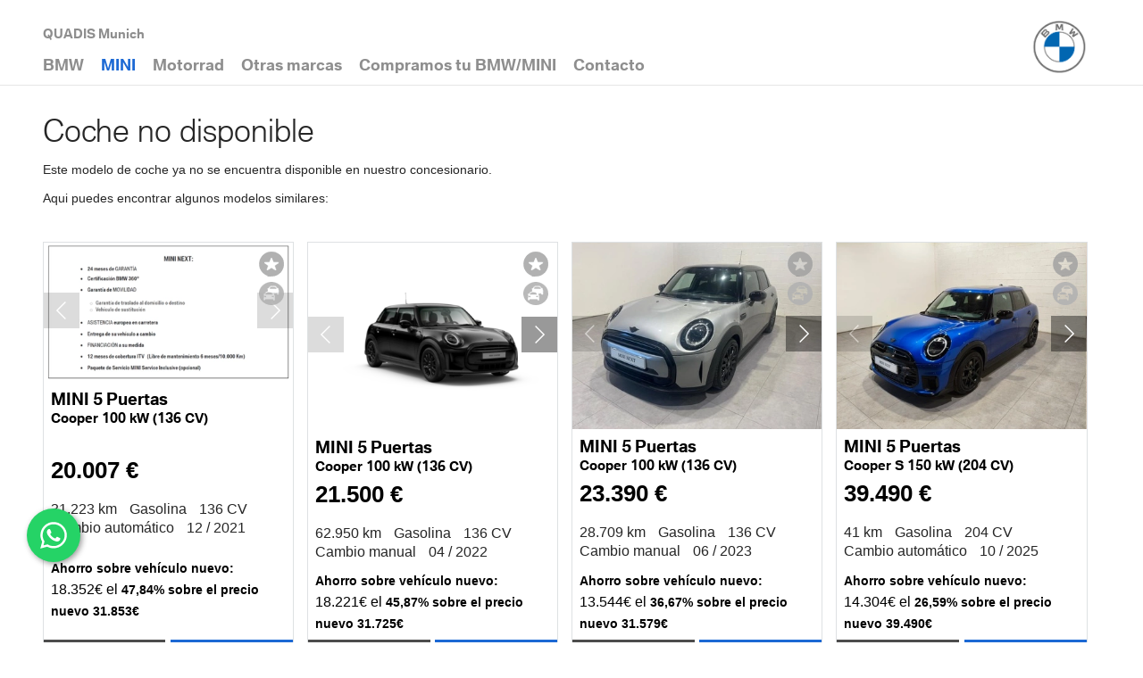

--- FILE ---
content_type: text/html; charset=UTF-8
request_url: https://www.bmwocasionbarcelona.com/vehiculo-ocasion/mini-mini-5-puertas-cooper-100-kw-136-cv/36840487
body_size: 12932
content:
 

<!DOCTYPE html> 
<html lang="es">
    <head>
                <meta charset="utf-8" />
        <meta name="viewport" content="width=device-width, minimum-scale=1.0, maximum-scale=1.0, user-scalable=no"/>
        <link rel="shortcut icon" href="/favicons/favicon.ico" />
        <link rel="stylesheet" type="text/css" href="https://recursos.estaticosmf.com/motormunich/css/dist/style.css"/>
        <!-- htm5 ie -->
        <!--[if lt IE 9]>
            <script src="http://html5shim.googlecode.com/svn/trunk/html5.js"></script>
        <![endif]-->
        <title>MINI MINI 5 Puertas Cooper 100 kW (136 CV) de Ocasión 36840487 | QUADIS Munich</title><meta name='description' content='Consigue un MINI MINI 5 Puertas Cooper 100 kW (136 CV) de Ocasión con referencia 36840487 por un precio único gracias al concesionario MINI QUADIS Munich.'><link rel="canonical" href="https://www.bmwocasionbarcelona.com/vehiculo-ocasion/mini-mini-5-puertas-cooper-100-kw-136-cv/36840487">
        <script>
            !function(f, b, e, v, n, t, s) {
                if (f.fbq)
                    return;
                n = f.fbq = function() {
                    n.callMethod ?
                            n.callMethod.apply(n, arguments) : n.queue.push(arguments)
                };
                if (!f._fbq)
                    f._fbq = n;
                n.push = n;
                n.loaded = !0;
                n.version = '2.0';
                n.queue = [];
                t = b.createElement(e);
                t.async = !0;
                t.src = v;
                s = b.getElementsByTagName(e)[0];
                s.parentNode.insertBefore(t, s)
            }(window, document, 'script',
                    'https://connect.facebook.net/en_US/fbevents.js');
            fbq('init', '251921579068971');
            fbq('track', 'PageView');
        </script>
        <noscript>
            <img height="1" width="1" src="https://www.facebook.com/tr?id=251921579068971&ev=PageView&noscript=1"/>
        </noscript>
        <script async src="https://www.googletagmanager.com/gtag/js?id=AW-960101586"></script>
        <script>
        window.dataLayer = window.dataLayer || [];
        function gtag(){dataLayer.push(arguments);}
        gtag('js', new Date());

        gtag('config', 'AW-960101586');
        </script>
        
        
        <!-- Serviceform Embed --> 
        <script> 
            var tD=(new Date).toISOString().slice(0,10);window.sf3pid = "xyqUs6CvYAUSWuzfEkoI";var u="https://dash.serviceform.com/embed/sf-pixel.js?"+tD,t=document.createElement("script");t.setAttribute("type","text/javascript"),t.setAttribute("src",u),t.async=!0,(document.getElementsByTagName("head")[0]||document.documentElement).appendChild(t); 
        </script> 
        <!-- End Serviceform Embed -->


    </head>
    <body>

                <!-- INICIO CABECERA -->
    

<header data-role="header" >
    <div class="container">
        <nav>
            <a class="btn-menu-mvl"><svg class="svg-icon" xmlns="https://www.w3.org/2000/svg" xmlns:xlink="https://www.w3.org/1999/xlink" x="0px" y="0px" viewBox="-6 7 17 17" xml:space="preserve"><path d="M-6,14h17v3H-6V14z M-6,7h17v3H-6V7z M-6,21h17v3H-6V21z"/></svg></a>
            <ul class="nav">
                <li class="dropdown">
                    <ul>
                                                                       <li>
                            <a class="list-06" id="vehiculo_bmw_menu" pest="list-06">BMW<span>&gt;</span></a>
                            <ul>
                                <!--<li><a href="/coches-bmw" title="Todos los BMW">Todos los BMW</a></li>-->
                                <li><a href="/bmw-de-ocasion" title="BMW Ocasión">BMW Ocasión</a></li>
                                <li><a href="/bmw-km0" title="BMW km 0">BMW km 0</a></li>
                                <li><a href="/bmwpremiumselection" title="BMW BPS">BMW Premium Selection</a></li>
                            </ul>

                        </li>
                        <li>
                            <a class="list-07" id="vehiculo_mini_menu" pest="list-07">MINI<span>&gt;</span></a>
                            <ul>
                                <!--<li><a href="/coches-mini" title="Todos los MINI">Todos los MINI</a></li>-->
                                <li><a href="/mini-de-ocasion" title="MINI ocasión">MINI Ocasión</a></li>
                                <li><a href="/mini-km0" title="MINI km 0">MINI km 0</a></li>
                                <li><a href="/mininext" title="MINI Next">MINI Next</a></li>
                            </ul>
                        </li>
                        <li>
                            <a class="list-08" id="vehiculo_moto_menu" pest="list-08">Motorrad<span>&gt;</span></a>
                            <ul>
                                <!--<li><a href="/motos-bmw_motorrad" title="Todas las motos">Todas las motos</a></li>-->
                                <li><a href="/bmw_motorrad-de-ocasion" title="Motos de ocasión">Motos de ocasión</a></li>
                                <li><a href="/bmw_motorrad-km0" title="Motos km 0">Motos KM 0</a></li>
                                <li><a href="/bmw_motorrad-selection" title="BMW Motorrad Barcelona">Motorrad Barcelona</a></li>
                            </ul>
                        </li>
                        <li><a id="" href="/otras-marcas" title="Otras marcas">Otras marcas</a></li>
                        <li>
                            <a href="/tasar-mi-coche" id="servicios_accesorios_menu">Compramos tu BMW/MINI <span>&gt;</span></a>
                           <!-- <ul>
                                <li><a href="/taller-motor-munich" title="servicios taller">Servicios de Taller</a></li>
                                <li><a href="/contacto" title="accesorios BMW">Accesorios BMW</a></li>
                                <li><a href="/tasar-mi-coche" title="tasador online de coches">Tasar Coche</a></li>
                            </ul>-->
                        </li>
                        <li>
                            <a title="contacto y ubicaciones" class="list-04" id="contacto_menu" pest="list-04">Contacto <span>&gt;</span></a>
                            <ul>
                                <li><a href="/contacto" title="formulario de contacto">Contacto</a></li>
                                <li><a href="/concesionarios-motor-munich" title="Ubicaciones">Ubicaciones</a></li>
                                <li><a href="/oferta" title="formulario de solicitud de oferta">Ofertas BMW</a></li>
                                <li><a href="/probar-bmw" title="formulario de prueba de coche">Probar BMW</a></li>
                                                            </ul>
                        </li>
                    </ul>
                </li>
                                <!--<li class="notOcult"><a class="list-05" pest="list-05"><i class="icon"><svg class="svg-icon" xmlns="https://www.w3.org/2000/svg" xmlns:xlink="https://www.w3.org/1999/xlink" x="0px" y="0px" viewBox="8 -7 45 45" xml:space="preserve"><path d="M52.4,32.1L39.7,19.4C44,12.8,43.2,3.9,37.4-2C31-8.6,19.8-8.7,13-2c-6.7,6.7-6.7,17.6,0,24.4 c5.8,5.8,14.8,6.6,21.4,2.3l12.7,12.7L52.4,32.1z M17.5,17.9c-4.3-4.3-4.3-11.2,0-15.5s11.2-4.3,15.5,0s4.3,11.2,0,15.5 C28.7,22.2,21.8,22.2,17.5,17.9L17.5,17.9z"/></svg></i></a></li>
                <li class="notOcult"><a href="/colectivos" class='log_in'><i class="icon"><svg class="svg-icon" xmlns="https://www.w3.org/2000/svg" xmlns:xlink="https://www.w3.org/1999/xlink" x="0px" y="0px" viewBox="8 -7 45 45" xml:space="preserve"><g><path d="M27.5,28.5h-0.7c-1.4,0.8-3.4,2.4-5.7,2.4s-4.2-1.6-5.7-2.4h-0.7c-3.5,0-6.7,2.5-6.7,6V38h25.4v-3.5 C33.5,31,31,28.5,27.5,28.5L27.5,28.5z M20.9,24.4c2.7,0,4.8-2.6,4.8-5.9s-2.1-5.9-4.8-5.9S16,15.2,16,18.5S18.2,24.4,20.9,24.4z"/></g><path d="M50,8.8c0,4.8,0,9.7,0,14.5c-6.8,0-13.7,0-20.5,0c0-4.8,0-9.7,0-14.5c0.3-0.4,0.6-0.6,1.1-0.6c0.6,0,1.1,0,1.7,0 c0-0.4,0-0.7,0-1c0-1.2,0-2.5,0.1-3.7c0.3-3.5,3.2-6.3,6.6-6.6c3.6-0.3,6.8,1.9,7.8,5.3C47,3,47.1,3.8,47.1,4.7c0.1,1.2,0,2.3,0,3.6 c0.6,0,1.2,0,1.7,0C49.4,8.2,49.7,8.3,50,8.8z M44.4,8.2c0-1.4,0-2.8,0-4.2c-0.1-2.3-2-4.1-4.2-4.2c-2.4-0.1-4.5,1.5-4.7,3.9 c-0.1,1.5-0.1,2.9-0.1,4.4c0,0,0,0.1,0.1,0.1C38.4,8.2,41.3,8.2,44.4,8.2z"/></svg></i></a></li>-->
            </ul>
            <div class="subnav">
                                                                <ul class="list-04 item-sub" pest="list-04">
                    <li><a href="/contacto" title="formulario de contacto">Contacto</a></li>
                                        <li><a href="/oferta" title="formulario de solicitud de oferta">Ofertas BMW</a></li>
                    <li><a href="/probar-bmw" title="formulario de prueba de coche">Probar BMW</a></li>
                                    
                </ul>
                <ul class="list-06 item-sub" pest="list-06">
                    <!--<li><a href="/coches-bmw" title="Todos los BMW">Todos los BMW</a></li>-->
                    <li><a href="/bmw-de-ocasion" title="BMW de Ocasión">BMW Ocasión</a></li>
                    <li><a href="/bmw-km0" title="BMW de KM 0">BMW km 0</a></li>
                    <li><a href="/bmwpremiumselection" title="BMW BPS">BMW Premium Selection</a></li>
                </ul>
                <ul class="list-07 item-sub" pest="list-07">
                    <!--<li><a href="/coches-mini" title="Todos los MINI">Todos los MINI</a></li>-->
                    <li><a href="/mini-de-ocasion" title="MINI ocasión">MINI Ocasión</a></li>
                    <li><a href="/mini-km0" title="MINI km 0">MINI km 0</a></li>
                    <li><a href="/mininext" title="MINI Next">MINI Next</a></li>
                </ul>
                <ul class="list-08 item-sub" pest="list-08">
                    <!--<li><a href="/motos-bmw_motorrad" title="Todas las motos">Todas las motos</a></li>-->
                    <li><a href="/bmw_motorrad-de-ocasion" title="Motos de ocasión">Motos de ocasión</a></li>
                    <li><a href="/bmw_motorrad-km0" title="Motos km 0">Motos KM 0</a></li>
                    <li><a href="/bmw_motorrad-selection" title="BMW Motorrad Barcelona">Motorrad Barcelona</a></li>
                </ul>
                <div class="list-05 item-sub" id='buscador_menu' pest="list-05">
                    <form action="/buscador-libre" method="post">
                        <fieldset>
                            <input type="text" name="datos"/>
                            <button type=submit""><i class="icon"><svg class="svg-icon" xmlns="https://www.w3.org/2000/svg" xmlns:xlink="https://www.w3.org/1999/xlink" x="0px" y="0px" viewBox="8 -7 45 45" xml:space="preserve"><path d="M52.4,32.1L39.7,19.4C44,12.8,43.2,3.9,37.4-2C31-8.6,19.8-8.7,13-2c-6.7,6.7-6.7,17.6,0,24.4 c5.8,5.8,14.8,6.6,21.4,2.3l12.7,12.7L52.4,32.1z M17.5,17.9c-4.3-4.3-4.3-11.2,0-15.5s11.2-4.3,15.5,0s4.3,11.2,0,15.5 C28.7,22.2,21.8,22.2,17.5,17.9L17.5,17.9z"/></svg></i></button>
                        </fieldset>
                    </form>
                </div>
            </div>
        </nav>
        <div><p><a href="/" title="página de inicio">QUADIS Munich </a></p></div>
        <span>
            <picture><source class="" srcset="https://images.motorflash.com/filter?path=https%3A%2F%2Fwww.bmwocasionbarcelona.com%2Fimages%2Flogo-bmw.png&format=webp" type="image/webp"><source class="" srcset="https://www.bmwocasionbarcelona.com/images/logo-bmw.png"><img class="" src="https://www.bmwocasionbarcelona.com/images/logo-bmw.png" alt="logotipo Motor Munich" title="logotipo Motor Munich"></picture>
        </span>
    </div>
</header>
<!-- FIN CABECERA -->  

    
    
    <main id="content">
        
        <div class="container">
            <section class="secc-sin-stock">
                <div class="integra-txt">
                    <h1>Coche no disponible</h1>
                    <p>Este modelo de coche ya no se encuentra disponible en nuestro concesionario.</p>
                    <p>Aqui puedes encontrar algunos modelos similares:</p>
                </div>
                <div class="subTop"></div>
                <div class="destacados table">
                                                                
                            
                                                                                                                                                                                                
                                                                                                                                    
                                                                                                                                                                                                
                                                                                                                    
                            <div>
                                <div>
                                    <div>
                                        <div class="swiper-container cell-1">
                                            <div class="swiper-wrapper">
                                                                                                    <div class="swiper-slide">
                                                        <a href="/vehiculo-ocasion/mini-mini-5-puertas-cooper-100-kw-136-cv/93130674">
                                                                                                                        <picture><source class="lazyload" data-srcset="https://images.motorflash.com/filter?path=https%3A%2F%2Fmedia.staticmf.com%2Fmedia%2F525548%2F32%2F6097LVN%2Fimage%2Fdefault%2Fbe56a75e4299586f97d9d72289215cfc%2Fmini-mini-1.png&size=400&format=webp 1x, https://images.motorflash.com/filter?path=https%3A%2F%2Fmedia.staticmf.com%2Fmedia%2F525548%2F32%2F6097LVN%2Fimage%2Fdefault%2Fbe56a75e4299586f97d9d72289215cfc%2Fmini-mini-1.png&size=800&format=webp 2x" type="image/webp"><source class="lazyload" data-srcset="https://images.motorflash.com/filter?path=https%3A%2F%2Fmedia.staticmf.com%2Fmedia%2F525548%2F32%2F6097LVN%2Fimage%2Fdefault%2Fbe56a75e4299586f97d9d72289215cfc%2Fmini-mini-1.png&size=400 1x, https://images.motorflash.com/filter?path=https%3A%2F%2Fmedia.staticmf.com%2Fmedia%2F525548%2F32%2F6097LVN%2Fimage%2Fdefault%2Fbe56a75e4299586f97d9d72289215cfc%2Fmini-mini-1.png&size=800 2x"><img class="lazyload" src="https://images.motorflash.com/images/initial.png" alt="MINI MINI 5 Puertas Cooper 100 kW (136 CV) 93130674 en la provincia de Barcelona" title="MINI MINI 5 Puertas Cooper 100 kW (136 CV) 93130674 en la provincia de Barcelona" data-src="https://images.motorflash.com/filter?path=https%3A%2F%2Fmedia.staticmf.com%2Fmedia%2F525548%2F32%2F6097LVN%2Fimage%2Fdefault%2Fbe56a75e4299586f97d9d72289215cfc%2Fmini-mini-1.png&size=400"></picture>
                                                        </a>
                                                    </div>
                                                                                            </div>
                                            <div class="swiper-button-next swiper-button-white"></div>
                                            <div class="swiper-button-prev swiper-button-white"></div>
                                        </div>
                                    </div>
                                    <div class="actions">
                                    <span id="favoritos_93130674"
                                          class="fav"
                                          title="MINI MINI 5 Puertas Cooper 100 kW (136 CV)  de Ocasión"></span>
                                        <span class="comp"
                                              id="comparativa_93130674"
                                              title="MINI MINI 5 Puertas Cooper 100 kW (136 CV)  de Ocasión"></span>
                                    </div>
                                </div>
                                <div>
                                    <h2>
                                        <a href="/vehiculo-ocasion/mini-mini-5-puertas-cooper-100-kw-136-cv/93130674">
                                                                                            MINI 5 Puertas
                                                                                        <strong>Cooper 100 kW (136 CV)</strong>
                                        </a>
                                    </h2>
                                    <div class="wrap-price">
                                        <h4>
                                            
                                            20.007 €
                                        </h4>
                                        <ul>
                                                                                    </ul>
                                    </div>
                                </div>
                                <div>
                                    <ul>
                                        <li>31.223 km</li>
                                        <li>Gasolina</li>
                                        <li>136 CV</li>
                                        <li>Cambio automático</li>
                                        <li>12 / 2021</li>
                                    </ul>
                                    <p class="descuento"><b>Ahorro sobre vehículo
                                            nuevo:</b> 18.352€ el
                                        <b>47,84% sobre el precio
                                            nuevo 31.853€</b></p>
                                    <div class="cta">
                                        <a class="show-contacto" id="contacto_93130674"
                                           title="MINI MINI 5 Puertas Cooper 100 kW (136 CV)  de Ocasión">Contactar</a>
                                                                                                                                                                    <a class="telefonoListado"
                                           title="MINI MINI 5 Puertas Cooper 100 kW (136 CV)  de Ocasión"
                                           href="tel:+34931225880">Llamar
                                        </a>
                                    </div>
                                </div>
                            </div>
                                                    
                            
                                                                                                                                                                                                
                                                                                                                                    
                                                                                                                                                                                                
                                                                                                                    
                            <div>
                                <div>
                                    <div>
                                        <div class="swiper-container cell-2">
                                            <div class="swiper-wrapper">
                                                                                                    <div class="swiper-slide">
                                                        <a href="/vehiculo-ocasion/mini-mini-5-puertas-cooper-100-kw-136-cv/91188095">
                                                                                                                        <picture><source class="lazyload" data-srcset="https://images.motorflash.com/filter?path=https%3A%2F%2Fmedia.staticmf.com%2Fmedia%2F525548%2F32%2F1878LXR%2Fimage%2Fdefault%2F1e61476c752e6bfcd20d0854712cd4f5%2Fmini-mini-1.png&size=400&format=webp 1x, https://images.motorflash.com/filter?path=https%3A%2F%2Fmedia.staticmf.com%2Fmedia%2F525548%2F32%2F1878LXR%2Fimage%2Fdefault%2F1e61476c752e6bfcd20d0854712cd4f5%2Fmini-mini-1.png&size=800&format=webp 2x" type="image/webp"><source class="lazyload" data-srcset="https://images.motorflash.com/filter?path=https%3A%2F%2Fmedia.staticmf.com%2Fmedia%2F525548%2F32%2F1878LXR%2Fimage%2Fdefault%2F1e61476c752e6bfcd20d0854712cd4f5%2Fmini-mini-1.png&size=400 1x, https://images.motorflash.com/filter?path=https%3A%2F%2Fmedia.staticmf.com%2Fmedia%2F525548%2F32%2F1878LXR%2Fimage%2Fdefault%2F1e61476c752e6bfcd20d0854712cd4f5%2Fmini-mini-1.png&size=800 2x"><img class="lazyload" src="https://images.motorflash.com/images/initial.png" alt="MINI MINI 5 Puertas Cooper 100 kW (136 CV) 91188095 en la provincia de Barcelona" title="MINI MINI 5 Puertas Cooper 100 kW (136 CV) 91188095 en la provincia de Barcelona" data-src="https://images.motorflash.com/filter?path=https%3A%2F%2Fmedia.staticmf.com%2Fmedia%2F525548%2F32%2F1878LXR%2Fimage%2Fdefault%2F1e61476c752e6bfcd20d0854712cd4f5%2Fmini-mini-1.png&size=400"></picture>
                                                        </a>
                                                    </div>
                                                                                                    <div class="swiper-slide">
                                                        <a href="/vehiculo-ocasion/mini-mini-5-puertas-cooper-100-kw-136-cv/91188095">
                                                                                                                        <picture><source class="lazyload" data-srcset="https://images.motorflash.com/filter?path=https%3A%2F%2Fmedia.staticmf.com%2Fmedia%2F525548%2F32%2F1878LXR%2Fimage%2Fdefault%2F853460bd6816ce7ff860d132138532dd%2Fmini-mini-2.png&size=400&format=webp 1x, https://images.motorflash.com/filter?path=https%3A%2F%2Fmedia.staticmf.com%2Fmedia%2F525548%2F32%2F1878LXR%2Fimage%2Fdefault%2F853460bd6816ce7ff860d132138532dd%2Fmini-mini-2.png&size=800&format=webp 2x" type="image/webp"><source class="lazyload" data-srcset="https://images.motorflash.com/filter?path=https%3A%2F%2Fmedia.staticmf.com%2Fmedia%2F525548%2F32%2F1878LXR%2Fimage%2Fdefault%2F853460bd6816ce7ff860d132138532dd%2Fmini-mini-2.png&size=400 1x, https://images.motorflash.com/filter?path=https%3A%2F%2Fmedia.staticmf.com%2Fmedia%2F525548%2F32%2F1878LXR%2Fimage%2Fdefault%2F853460bd6816ce7ff860d132138532dd%2Fmini-mini-2.png&size=800 2x"><img class="lazyload" src="https://images.motorflash.com/images/initial.png" alt="MINI MINI 5 Puertas Cooper 100 kW (136 CV) 91188095 en la provincia de Barcelona" title="MINI MINI 5 Puertas Cooper 100 kW (136 CV) 91188095 en la provincia de Barcelona" data-src="https://images.motorflash.com/filter?path=https%3A%2F%2Fmedia.staticmf.com%2Fmedia%2F525548%2F32%2F1878LXR%2Fimage%2Fdefault%2F853460bd6816ce7ff860d132138532dd%2Fmini-mini-2.png&size=400"></picture>
                                                        </a>
                                                    </div>
                                                                                                    <div class="swiper-slide">
                                                        <a href="/vehiculo-ocasion/mini-mini-5-puertas-cooper-100-kw-136-cv/91188095">
                                                                                                                        <picture><source class="lazyload" data-srcset="https://images.motorflash.com/filter?path=https%3A%2F%2Fmedia.staticmf.com%2Fmedia%2F525548%2F32%2F1878LXR%2Fimage%2Fdefault%2Fb538a9bcd8270c6e8e5395834760a64b%2Fmini-mini-3.png&size=400&format=webp 1x, https://images.motorflash.com/filter?path=https%3A%2F%2Fmedia.staticmf.com%2Fmedia%2F525548%2F32%2F1878LXR%2Fimage%2Fdefault%2Fb538a9bcd8270c6e8e5395834760a64b%2Fmini-mini-3.png&size=800&format=webp 2x" type="image/webp"><source class="lazyload" data-srcset="https://images.motorflash.com/filter?path=https%3A%2F%2Fmedia.staticmf.com%2Fmedia%2F525548%2F32%2F1878LXR%2Fimage%2Fdefault%2Fb538a9bcd8270c6e8e5395834760a64b%2Fmini-mini-3.png&size=400 1x, https://images.motorflash.com/filter?path=https%3A%2F%2Fmedia.staticmf.com%2Fmedia%2F525548%2F32%2F1878LXR%2Fimage%2Fdefault%2Fb538a9bcd8270c6e8e5395834760a64b%2Fmini-mini-3.png&size=800 2x"><img class="lazyload" src="https://images.motorflash.com/images/initial.png" alt="MINI MINI 5 Puertas Cooper 100 kW (136 CV) 91188095 en la provincia de Barcelona" title="MINI MINI 5 Puertas Cooper 100 kW (136 CV) 91188095 en la provincia de Barcelona" data-src="https://images.motorflash.com/filter?path=https%3A%2F%2Fmedia.staticmf.com%2Fmedia%2F525548%2F32%2F1878LXR%2Fimage%2Fdefault%2Fb538a9bcd8270c6e8e5395834760a64b%2Fmini-mini-3.png&size=400"></picture>
                                                        </a>
                                                    </div>
                                                                                                    <div class="swiper-slide">
                                                        <a href="/vehiculo-ocasion/mini-mini-5-puertas-cooper-100-kw-136-cv/91188095">
                                                                                                                        <picture><source class="lazyload" data-srcset="https://images.motorflash.com/filter?path=https%3A%2F%2Fmedia.staticmf.com%2Fmedia%2F525548%2F32%2F1878LXR%2Fimage%2Fdefault%2F50beeb13adb862dbbe6014041f46b76a%2Fmini-mini-4.jpg&size=400&format=webp 1x, https://images.motorflash.com/filter?path=https%3A%2F%2Fmedia.staticmf.com%2Fmedia%2F525548%2F32%2F1878LXR%2Fimage%2Fdefault%2F50beeb13adb862dbbe6014041f46b76a%2Fmini-mini-4.jpg&size=800&format=webp 2x" type="image/webp"><source class="lazyload" data-srcset="https://images.motorflash.com/filter?path=https%3A%2F%2Fmedia.staticmf.com%2Fmedia%2F525548%2F32%2F1878LXR%2Fimage%2Fdefault%2F50beeb13adb862dbbe6014041f46b76a%2Fmini-mini-4.jpg&size=400 1x, https://images.motorflash.com/filter?path=https%3A%2F%2Fmedia.staticmf.com%2Fmedia%2F525548%2F32%2F1878LXR%2Fimage%2Fdefault%2F50beeb13adb862dbbe6014041f46b76a%2Fmini-mini-4.jpg&size=800 2x"><img class="lazyload" src="https://images.motorflash.com/images/initial.png" alt="MINI MINI 5 Puertas Cooper 100 kW (136 CV) 91188095 en la provincia de Barcelona" title="MINI MINI 5 Puertas Cooper 100 kW (136 CV) 91188095 en la provincia de Barcelona" data-src="https://images.motorflash.com/filter?path=https%3A%2F%2Fmedia.staticmf.com%2Fmedia%2F525548%2F32%2F1878LXR%2Fimage%2Fdefault%2F50beeb13adb862dbbe6014041f46b76a%2Fmini-mini-4.jpg&size=400"></picture>
                                                        </a>
                                                    </div>
                                                                                            </div>
                                            <div class="swiper-button-next swiper-button-white"></div>
                                            <div class="swiper-button-prev swiper-button-white"></div>
                                        </div>
                                    </div>
                                    <div class="actions">
                                    <span id="favoritos_91188095"
                                          class="fav"
                                          title="MINI MINI 5 Puertas Cooper 100 kW (136 CV)  de Ocasión"></span>
                                        <span class="comp"
                                              id="comparativa_91188095"
                                              title="MINI MINI 5 Puertas Cooper 100 kW (136 CV)  de Ocasión"></span>
                                    </div>
                                </div>
                                <div>
                                    <h2>
                                        <a href="/vehiculo-ocasion/mini-mini-5-puertas-cooper-100-kw-136-cv/91188095">
                                                                                            MINI 5 Puertas
                                                                                        <strong>Cooper 100 kW (136 CV)</strong>
                                        </a>
                                    </h2>
                                    <div class="wrap-price">
                                        <h4>
                                            
                                            21.500 €
                                        </h4>
                                        <ul>
                                                                                    </ul>
                                    </div>
                                </div>
                                <div>
                                    <ul>
                                        <li>62.950 km</li>
                                        <li>Gasolina</li>
                                        <li>136 CV</li>
                                        <li>Cambio manual</li>
                                        <li>04 / 2022</li>
                                    </ul>
                                    <p class="descuento"><b>Ahorro sobre vehículo
                                            nuevo:</b> 18.221€ el
                                        <b>45,87% sobre el precio
                                            nuevo 31.725€</b></p>
                                    <div class="cta">
                                        <a class="show-contacto" id="contacto_91188095"
                                           title="MINI MINI 5 Puertas Cooper 100 kW (136 CV)  de Ocasión">Contactar</a>
                                                                                                                                                                    <a class="telefonoListado"
                                           title="MINI MINI 5 Puertas Cooper 100 kW (136 CV)  de Ocasión"
                                           href="tel:+34931225880">Llamar
                                        </a>
                                    </div>
                                </div>
                            </div>
                                                    
                            
                                                                                                                                                                                                
                                                                                                                                    
                                                                                                                                                                                                
                                                                                                                    
                            <div>
                                <div>
                                    <div>
                                        <div class="swiper-container cell-3">
                                            <div class="swiper-wrapper">
                                                                                                    <div class="swiper-slide">
                                                        <a href="/vehiculo-ocasion/mini-mini-5-puertas-cooper-100-kw-136-cv/88533581">
                                                                                                                        <picture><source class="lazyload" data-srcset="https://images.motorflash.com/filter?path=https%3A%2F%2Fmedia.staticmf.com%2Fmedia%2F525548%2F0%2F5155MHT%2Fimage%2Fdefault%2F82183f27337a19de382bc2463e9b5722%2Fg01jpg-1.jpg&size=400&format=webp 1x, https://images.motorflash.com/filter?path=https%3A%2F%2Fmedia.staticmf.com%2Fmedia%2F525548%2F0%2F5155MHT%2Fimage%2Fdefault%2F82183f27337a19de382bc2463e9b5722%2Fg01jpg-1.jpg&size=800&format=webp 2x" type="image/webp"><source class="lazyload" data-srcset="https://images.motorflash.com/filter?path=https%3A%2F%2Fmedia.staticmf.com%2Fmedia%2F525548%2F0%2F5155MHT%2Fimage%2Fdefault%2F82183f27337a19de382bc2463e9b5722%2Fg01jpg-1.jpg&size=400 1x, https://images.motorflash.com/filter?path=https%3A%2F%2Fmedia.staticmf.com%2Fmedia%2F525548%2F0%2F5155MHT%2Fimage%2Fdefault%2F82183f27337a19de382bc2463e9b5722%2Fg01jpg-1.jpg&size=800 2x"><img class="lazyload" src="https://images.motorflash.com/images/initial.png" alt="MINI MINI 5 Puertas Cooper 100 kW (136 CV) 88533581 en la provincia de Barcelona" title="MINI MINI 5 Puertas Cooper 100 kW (136 CV) 88533581 en la provincia de Barcelona" data-src="https://images.motorflash.com/filter?path=https%3A%2F%2Fmedia.staticmf.com%2Fmedia%2F525548%2F0%2F5155MHT%2Fimage%2Fdefault%2F82183f27337a19de382bc2463e9b5722%2Fg01jpg-1.jpg&size=400"></picture>
                                                        </a>
                                                    </div>
                                                                                                    <div class="swiper-slide">
                                                        <a href="/vehiculo-ocasion/mini-mini-5-puertas-cooper-100-kw-136-cv/88533581">
                                                                                                                        <picture><source class="lazyload" data-srcset="https://images.motorflash.com/filter?path=https%3A%2F%2Fmedia.staticmf.com%2Fmedia%2F525548%2F0%2F5155MHT%2Fimage%2Fdefault%2F2880aed528b62054f1d2422d3ac08c28%2Fg02jpg-2.jpg&size=400&format=webp 1x, https://images.motorflash.com/filter?path=https%3A%2F%2Fmedia.staticmf.com%2Fmedia%2F525548%2F0%2F5155MHT%2Fimage%2Fdefault%2F2880aed528b62054f1d2422d3ac08c28%2Fg02jpg-2.jpg&size=800&format=webp 2x" type="image/webp"><source class="lazyload" data-srcset="https://images.motorflash.com/filter?path=https%3A%2F%2Fmedia.staticmf.com%2Fmedia%2F525548%2F0%2F5155MHT%2Fimage%2Fdefault%2F2880aed528b62054f1d2422d3ac08c28%2Fg02jpg-2.jpg&size=400 1x, https://images.motorflash.com/filter?path=https%3A%2F%2Fmedia.staticmf.com%2Fmedia%2F525548%2F0%2F5155MHT%2Fimage%2Fdefault%2F2880aed528b62054f1d2422d3ac08c28%2Fg02jpg-2.jpg&size=800 2x"><img class="lazyload" src="https://images.motorflash.com/images/initial.png" alt="MINI MINI 5 Puertas Cooper 100 kW (136 CV) 88533581 en la provincia de Barcelona" title="MINI MINI 5 Puertas Cooper 100 kW (136 CV) 88533581 en la provincia de Barcelona" data-src="https://images.motorflash.com/filter?path=https%3A%2F%2Fmedia.staticmf.com%2Fmedia%2F525548%2F0%2F5155MHT%2Fimage%2Fdefault%2F2880aed528b62054f1d2422d3ac08c28%2Fg02jpg-2.jpg&size=400"></picture>
                                                        </a>
                                                    </div>
                                                                                                    <div class="swiper-slide">
                                                        <a href="/vehiculo-ocasion/mini-mini-5-puertas-cooper-100-kw-136-cv/88533581">
                                                                                                                        <picture><source class="lazyload" data-srcset="https://images.motorflash.com/filter?path=https%3A%2F%2Fmedia.staticmf.com%2Fmedia%2F525548%2F0%2F5155MHT%2Fimage%2Fdefault%2F6fdf4a62d60e8a44ea52bc75fd31473e%2Fg03jpg-3.jpg&size=400&format=webp 1x, https://images.motorflash.com/filter?path=https%3A%2F%2Fmedia.staticmf.com%2Fmedia%2F525548%2F0%2F5155MHT%2Fimage%2Fdefault%2F6fdf4a62d60e8a44ea52bc75fd31473e%2Fg03jpg-3.jpg&size=800&format=webp 2x" type="image/webp"><source class="lazyload" data-srcset="https://images.motorflash.com/filter?path=https%3A%2F%2Fmedia.staticmf.com%2Fmedia%2F525548%2F0%2F5155MHT%2Fimage%2Fdefault%2F6fdf4a62d60e8a44ea52bc75fd31473e%2Fg03jpg-3.jpg&size=400 1x, https://images.motorflash.com/filter?path=https%3A%2F%2Fmedia.staticmf.com%2Fmedia%2F525548%2F0%2F5155MHT%2Fimage%2Fdefault%2F6fdf4a62d60e8a44ea52bc75fd31473e%2Fg03jpg-3.jpg&size=800 2x"><img class="lazyload" src="https://images.motorflash.com/images/initial.png" alt="MINI MINI 5 Puertas Cooper 100 kW (136 CV) 88533581 en la provincia de Barcelona" title="MINI MINI 5 Puertas Cooper 100 kW (136 CV) 88533581 en la provincia de Barcelona" data-src="https://images.motorflash.com/filter?path=https%3A%2F%2Fmedia.staticmf.com%2Fmedia%2F525548%2F0%2F5155MHT%2Fimage%2Fdefault%2F6fdf4a62d60e8a44ea52bc75fd31473e%2Fg03jpg-3.jpg&size=400"></picture>
                                                        </a>
                                                    </div>
                                                                                                    <div class="swiper-slide">
                                                        <a href="/vehiculo-ocasion/mini-mini-5-puertas-cooper-100-kw-136-cv/88533581">
                                                                                                                        <picture><source class="lazyload" data-srcset="https://images.motorflash.com/filter?path=https%3A%2F%2Fmedia.staticmf.com%2Fmedia%2F525548%2F0%2F5155MHT%2Fimage%2Fdefault%2Ff624923cf060699ee0945bf867303f1a%2Fg04jpg-4.jpg&size=400&format=webp 1x, https://images.motorflash.com/filter?path=https%3A%2F%2Fmedia.staticmf.com%2Fmedia%2F525548%2F0%2F5155MHT%2Fimage%2Fdefault%2Ff624923cf060699ee0945bf867303f1a%2Fg04jpg-4.jpg&size=800&format=webp 2x" type="image/webp"><source class="lazyload" data-srcset="https://images.motorflash.com/filter?path=https%3A%2F%2Fmedia.staticmf.com%2Fmedia%2F525548%2F0%2F5155MHT%2Fimage%2Fdefault%2Ff624923cf060699ee0945bf867303f1a%2Fg04jpg-4.jpg&size=400 1x, https://images.motorflash.com/filter?path=https%3A%2F%2Fmedia.staticmf.com%2Fmedia%2F525548%2F0%2F5155MHT%2Fimage%2Fdefault%2Ff624923cf060699ee0945bf867303f1a%2Fg04jpg-4.jpg&size=800 2x"><img class="lazyload" src="https://images.motorflash.com/images/initial.png" alt="MINI MINI 5 Puertas Cooper 100 kW (136 CV) 88533581 en la provincia de Barcelona" title="MINI MINI 5 Puertas Cooper 100 kW (136 CV) 88533581 en la provincia de Barcelona" data-src="https://images.motorflash.com/filter?path=https%3A%2F%2Fmedia.staticmf.com%2Fmedia%2F525548%2F0%2F5155MHT%2Fimage%2Fdefault%2Ff624923cf060699ee0945bf867303f1a%2Fg04jpg-4.jpg&size=400"></picture>
                                                        </a>
                                                    </div>
                                                                                                    <div class="swiper-slide">
                                                        <a href="/vehiculo-ocasion/mini-mini-5-puertas-cooper-100-kw-136-cv/88533581">
                                                                                                                        <picture><source class="lazyload" data-srcset="https://images.motorflash.com/filter?path=https%3A%2F%2Fmedia.staticmf.com%2Fmedia%2F525548%2F0%2F5155MHT%2Fimage%2Fdefault%2F9e8f118c0e54cbb8a269d815f3da3a64%2Fg05jpg-5.jpg&size=400&format=webp 1x, https://images.motorflash.com/filter?path=https%3A%2F%2Fmedia.staticmf.com%2Fmedia%2F525548%2F0%2F5155MHT%2Fimage%2Fdefault%2F9e8f118c0e54cbb8a269d815f3da3a64%2Fg05jpg-5.jpg&size=800&format=webp 2x" type="image/webp"><source class="lazyload" data-srcset="https://images.motorflash.com/filter?path=https%3A%2F%2Fmedia.staticmf.com%2Fmedia%2F525548%2F0%2F5155MHT%2Fimage%2Fdefault%2F9e8f118c0e54cbb8a269d815f3da3a64%2Fg05jpg-5.jpg&size=400 1x, https://images.motorflash.com/filter?path=https%3A%2F%2Fmedia.staticmf.com%2Fmedia%2F525548%2F0%2F5155MHT%2Fimage%2Fdefault%2F9e8f118c0e54cbb8a269d815f3da3a64%2Fg05jpg-5.jpg&size=800 2x"><img class="lazyload" src="https://images.motorflash.com/images/initial.png" alt="MINI MINI 5 Puertas Cooper 100 kW (136 CV) 88533581 en la provincia de Barcelona" title="MINI MINI 5 Puertas Cooper 100 kW (136 CV) 88533581 en la provincia de Barcelona" data-src="https://images.motorflash.com/filter?path=https%3A%2F%2Fmedia.staticmf.com%2Fmedia%2F525548%2F0%2F5155MHT%2Fimage%2Fdefault%2F9e8f118c0e54cbb8a269d815f3da3a64%2Fg05jpg-5.jpg&size=400"></picture>
                                                        </a>
                                                    </div>
                                                                                                    <div class="swiper-slide">
                                                        <a href="/vehiculo-ocasion/mini-mini-5-puertas-cooper-100-kw-136-cv/88533581">
                                                                                                                        <picture><source class="lazyload" data-srcset="https://images.motorflash.com/filter?path=https%3A%2F%2Fmedia.staticmf.com%2Fmedia%2F525548%2F0%2F5155MHT%2Fimage%2Fdefault%2F10537e81716b822ca1f8a582729c5f7d%2Fg06jpg-6.jpg&size=400&format=webp 1x, https://images.motorflash.com/filter?path=https%3A%2F%2Fmedia.staticmf.com%2Fmedia%2F525548%2F0%2F5155MHT%2Fimage%2Fdefault%2F10537e81716b822ca1f8a582729c5f7d%2Fg06jpg-6.jpg&size=800&format=webp 2x" type="image/webp"><source class="lazyload" data-srcset="https://images.motorflash.com/filter?path=https%3A%2F%2Fmedia.staticmf.com%2Fmedia%2F525548%2F0%2F5155MHT%2Fimage%2Fdefault%2F10537e81716b822ca1f8a582729c5f7d%2Fg06jpg-6.jpg&size=400 1x, https://images.motorflash.com/filter?path=https%3A%2F%2Fmedia.staticmf.com%2Fmedia%2F525548%2F0%2F5155MHT%2Fimage%2Fdefault%2F10537e81716b822ca1f8a582729c5f7d%2Fg06jpg-6.jpg&size=800 2x"><img class="lazyload" src="https://images.motorflash.com/images/initial.png" alt="MINI MINI 5 Puertas Cooper 100 kW (136 CV) 88533581 en la provincia de Barcelona" title="MINI MINI 5 Puertas Cooper 100 kW (136 CV) 88533581 en la provincia de Barcelona" data-src="https://images.motorflash.com/filter?path=https%3A%2F%2Fmedia.staticmf.com%2Fmedia%2F525548%2F0%2F5155MHT%2Fimage%2Fdefault%2F10537e81716b822ca1f8a582729c5f7d%2Fg06jpg-6.jpg&size=400"></picture>
                                                        </a>
                                                    </div>
                                                                                                    <div class="swiper-slide">
                                                        <a href="/vehiculo-ocasion/mini-mini-5-puertas-cooper-100-kw-136-cv/88533581">
                                                                                                                        <picture><source class="lazyload" data-srcset="https://images.motorflash.com/filter?path=https%3A%2F%2Fmedia.staticmf.com%2Fmedia%2F525548%2F0%2F5155MHT%2Fimage%2Fdefault%2F33045b7387ca45f1357fd2ca482e0830%2Fg07jpg-7.jpg&size=400&format=webp 1x, https://images.motorflash.com/filter?path=https%3A%2F%2Fmedia.staticmf.com%2Fmedia%2F525548%2F0%2F5155MHT%2Fimage%2Fdefault%2F33045b7387ca45f1357fd2ca482e0830%2Fg07jpg-7.jpg&size=800&format=webp 2x" type="image/webp"><source class="lazyload" data-srcset="https://images.motorflash.com/filter?path=https%3A%2F%2Fmedia.staticmf.com%2Fmedia%2F525548%2F0%2F5155MHT%2Fimage%2Fdefault%2F33045b7387ca45f1357fd2ca482e0830%2Fg07jpg-7.jpg&size=400 1x, https://images.motorflash.com/filter?path=https%3A%2F%2Fmedia.staticmf.com%2Fmedia%2F525548%2F0%2F5155MHT%2Fimage%2Fdefault%2F33045b7387ca45f1357fd2ca482e0830%2Fg07jpg-7.jpg&size=800 2x"><img class="lazyload" src="https://images.motorflash.com/images/initial.png" alt="MINI MINI 5 Puertas Cooper 100 kW (136 CV) 88533581 en la provincia de Barcelona" title="MINI MINI 5 Puertas Cooper 100 kW (136 CV) 88533581 en la provincia de Barcelona" data-src="https://images.motorflash.com/filter?path=https%3A%2F%2Fmedia.staticmf.com%2Fmedia%2F525548%2F0%2F5155MHT%2Fimage%2Fdefault%2F33045b7387ca45f1357fd2ca482e0830%2Fg07jpg-7.jpg&size=400"></picture>
                                                        </a>
                                                    </div>
                                                                                                    <div class="swiper-slide">
                                                        <a href="/vehiculo-ocasion/mini-mini-5-puertas-cooper-100-kw-136-cv/88533581">
                                                                                                                        <picture><source class="lazyload" data-srcset="https://images.motorflash.com/filter?path=https%3A%2F%2Fmedia.staticmf.com%2Fmedia%2F525548%2F0%2F5155MHT%2Fimage%2Fdefault%2Fcbb949048775be948a341e5584cc6f28%2Fg08jpg-8.jpg&size=400&format=webp 1x, https://images.motorflash.com/filter?path=https%3A%2F%2Fmedia.staticmf.com%2Fmedia%2F525548%2F0%2F5155MHT%2Fimage%2Fdefault%2Fcbb949048775be948a341e5584cc6f28%2Fg08jpg-8.jpg&size=800&format=webp 2x" type="image/webp"><source class="lazyload" data-srcset="https://images.motorflash.com/filter?path=https%3A%2F%2Fmedia.staticmf.com%2Fmedia%2F525548%2F0%2F5155MHT%2Fimage%2Fdefault%2Fcbb949048775be948a341e5584cc6f28%2Fg08jpg-8.jpg&size=400 1x, https://images.motorflash.com/filter?path=https%3A%2F%2Fmedia.staticmf.com%2Fmedia%2F525548%2F0%2F5155MHT%2Fimage%2Fdefault%2Fcbb949048775be948a341e5584cc6f28%2Fg08jpg-8.jpg&size=800 2x"><img class="lazyload" src="https://images.motorflash.com/images/initial.png" alt="MINI MINI 5 Puertas Cooper 100 kW (136 CV) 88533581 en la provincia de Barcelona" title="MINI MINI 5 Puertas Cooper 100 kW (136 CV) 88533581 en la provincia de Barcelona" data-src="https://images.motorflash.com/filter?path=https%3A%2F%2Fmedia.staticmf.com%2Fmedia%2F525548%2F0%2F5155MHT%2Fimage%2Fdefault%2Fcbb949048775be948a341e5584cc6f28%2Fg08jpg-8.jpg&size=400"></picture>
                                                        </a>
                                                    </div>
                                                                                                    <div class="swiper-slide">
                                                        <a href="/vehiculo-ocasion/mini-mini-5-puertas-cooper-100-kw-136-cv/88533581">
                                                                                                                        <picture><source class="lazyload" data-srcset="https://images.motorflash.com/filter?path=https%3A%2F%2Fmedia.staticmf.com%2Fmedia%2F525548%2F0%2F5155MHT%2Fimage%2Fdefault%2F58176442fc13cce86d43fb60a382edf4%2Fg09jpg-9.jpg&size=400&format=webp 1x, https://images.motorflash.com/filter?path=https%3A%2F%2Fmedia.staticmf.com%2Fmedia%2F525548%2F0%2F5155MHT%2Fimage%2Fdefault%2F58176442fc13cce86d43fb60a382edf4%2Fg09jpg-9.jpg&size=800&format=webp 2x" type="image/webp"><source class="lazyload" data-srcset="https://images.motorflash.com/filter?path=https%3A%2F%2Fmedia.staticmf.com%2Fmedia%2F525548%2F0%2F5155MHT%2Fimage%2Fdefault%2F58176442fc13cce86d43fb60a382edf4%2Fg09jpg-9.jpg&size=400 1x, https://images.motorflash.com/filter?path=https%3A%2F%2Fmedia.staticmf.com%2Fmedia%2F525548%2F0%2F5155MHT%2Fimage%2Fdefault%2F58176442fc13cce86d43fb60a382edf4%2Fg09jpg-9.jpg&size=800 2x"><img class="lazyload" src="https://images.motorflash.com/images/initial.png" alt="MINI MINI 5 Puertas Cooper 100 kW (136 CV) 88533581 en la provincia de Barcelona" title="MINI MINI 5 Puertas Cooper 100 kW (136 CV) 88533581 en la provincia de Barcelona" data-src="https://images.motorflash.com/filter?path=https%3A%2F%2Fmedia.staticmf.com%2Fmedia%2F525548%2F0%2F5155MHT%2Fimage%2Fdefault%2F58176442fc13cce86d43fb60a382edf4%2Fg09jpg-9.jpg&size=400"></picture>
                                                        </a>
                                                    </div>
                                                                                                    <div class="swiper-slide">
                                                        <a href="/vehiculo-ocasion/mini-mini-5-puertas-cooper-100-kw-136-cv/88533581">
                                                                                                                        <picture><source class="lazyload" data-srcset="https://images.motorflash.com/filter?path=https%3A%2F%2Fmedia.staticmf.com%2Fmedia%2F525548%2F0%2F5155MHT%2Fimage%2Fdefault%2Fc45c3993f1168eec717c5bf642259fa9%2Fg10jpg-10.jpg&size=400&format=webp 1x, https://images.motorflash.com/filter?path=https%3A%2F%2Fmedia.staticmf.com%2Fmedia%2F525548%2F0%2F5155MHT%2Fimage%2Fdefault%2Fc45c3993f1168eec717c5bf642259fa9%2Fg10jpg-10.jpg&size=800&format=webp 2x" type="image/webp"><source class="lazyload" data-srcset="https://images.motorflash.com/filter?path=https%3A%2F%2Fmedia.staticmf.com%2Fmedia%2F525548%2F0%2F5155MHT%2Fimage%2Fdefault%2Fc45c3993f1168eec717c5bf642259fa9%2Fg10jpg-10.jpg&size=400 1x, https://images.motorflash.com/filter?path=https%3A%2F%2Fmedia.staticmf.com%2Fmedia%2F525548%2F0%2F5155MHT%2Fimage%2Fdefault%2Fc45c3993f1168eec717c5bf642259fa9%2Fg10jpg-10.jpg&size=800 2x"><img class="lazyload" src="https://images.motorflash.com/images/initial.png" alt="MINI MINI 5 Puertas Cooper 100 kW (136 CV) 88533581 en la provincia de Barcelona" title="MINI MINI 5 Puertas Cooper 100 kW (136 CV) 88533581 en la provincia de Barcelona" data-src="https://images.motorflash.com/filter?path=https%3A%2F%2Fmedia.staticmf.com%2Fmedia%2F525548%2F0%2F5155MHT%2Fimage%2Fdefault%2Fc45c3993f1168eec717c5bf642259fa9%2Fg10jpg-10.jpg&size=400"></picture>
                                                        </a>
                                                    </div>
                                                                                                    <div class="swiper-slide">
                                                        <a href="/vehiculo-ocasion/mini-mini-5-puertas-cooper-100-kw-136-cv/88533581">
                                                                                                                        <picture><source class="lazyload" data-srcset="https://images.motorflash.com/filter?path=https%3A%2F%2Fmedia.staticmf.com%2Fmedia%2F525548%2F0%2F5155MHT%2Fimage%2Fdefault%2F93532d98f962129bd5fdae1e3ac00617%2Fg11jpg-11.jpg&size=400&format=webp 1x, https://images.motorflash.com/filter?path=https%3A%2F%2Fmedia.staticmf.com%2Fmedia%2F525548%2F0%2F5155MHT%2Fimage%2Fdefault%2F93532d98f962129bd5fdae1e3ac00617%2Fg11jpg-11.jpg&size=800&format=webp 2x" type="image/webp"><source class="lazyload" data-srcset="https://images.motorflash.com/filter?path=https%3A%2F%2Fmedia.staticmf.com%2Fmedia%2F525548%2F0%2F5155MHT%2Fimage%2Fdefault%2F93532d98f962129bd5fdae1e3ac00617%2Fg11jpg-11.jpg&size=400 1x, https://images.motorflash.com/filter?path=https%3A%2F%2Fmedia.staticmf.com%2Fmedia%2F525548%2F0%2F5155MHT%2Fimage%2Fdefault%2F93532d98f962129bd5fdae1e3ac00617%2Fg11jpg-11.jpg&size=800 2x"><img class="lazyload" src="https://images.motorflash.com/images/initial.png" alt="MINI MINI 5 Puertas Cooper 100 kW (136 CV) 88533581 en la provincia de Barcelona" title="MINI MINI 5 Puertas Cooper 100 kW (136 CV) 88533581 en la provincia de Barcelona" data-src="https://images.motorflash.com/filter?path=https%3A%2F%2Fmedia.staticmf.com%2Fmedia%2F525548%2F0%2F5155MHT%2Fimage%2Fdefault%2F93532d98f962129bd5fdae1e3ac00617%2Fg11jpg-11.jpg&size=400"></picture>
                                                        </a>
                                                    </div>
                                                                                                    <div class="swiper-slide">
                                                        <a href="/vehiculo-ocasion/mini-mini-5-puertas-cooper-100-kw-136-cv/88533581">
                                                                                                                        <picture><source class="lazyload" data-srcset="https://images.motorflash.com/filter?path=https%3A%2F%2Fmedia.staticmf.com%2Fmedia%2F525548%2F0%2F5155MHT%2Fimage%2Fdefault%2F20a545005d80f6643e80ceaae999e822%2Fg12jpg-12.jpg&size=400&format=webp 1x, https://images.motorflash.com/filter?path=https%3A%2F%2Fmedia.staticmf.com%2Fmedia%2F525548%2F0%2F5155MHT%2Fimage%2Fdefault%2F20a545005d80f6643e80ceaae999e822%2Fg12jpg-12.jpg&size=800&format=webp 2x" type="image/webp"><source class="lazyload" data-srcset="https://images.motorflash.com/filter?path=https%3A%2F%2Fmedia.staticmf.com%2Fmedia%2F525548%2F0%2F5155MHT%2Fimage%2Fdefault%2F20a545005d80f6643e80ceaae999e822%2Fg12jpg-12.jpg&size=400 1x, https://images.motorflash.com/filter?path=https%3A%2F%2Fmedia.staticmf.com%2Fmedia%2F525548%2F0%2F5155MHT%2Fimage%2Fdefault%2F20a545005d80f6643e80ceaae999e822%2Fg12jpg-12.jpg&size=800 2x"><img class="lazyload" src="https://images.motorflash.com/images/initial.png" alt="MINI MINI 5 Puertas Cooper 100 kW (136 CV) 88533581 en la provincia de Barcelona" title="MINI MINI 5 Puertas Cooper 100 kW (136 CV) 88533581 en la provincia de Barcelona" data-src="https://images.motorflash.com/filter?path=https%3A%2F%2Fmedia.staticmf.com%2Fmedia%2F525548%2F0%2F5155MHT%2Fimage%2Fdefault%2F20a545005d80f6643e80ceaae999e822%2Fg12jpg-12.jpg&size=400"></picture>
                                                        </a>
                                                    </div>
                                                                                                    <div class="swiper-slide">
                                                        <a href="/vehiculo-ocasion/mini-mini-5-puertas-cooper-100-kw-136-cv/88533581">
                                                                                                                        <picture><source class="lazyload" data-srcset="https://images.motorflash.com/filter?path=https%3A%2F%2Fmedia.staticmf.com%2Fmedia%2F525548%2F0%2F5155MHT%2Fimage%2Fdefault%2Fbf3655c149f8b24b0651b9e58fb28431%2Fg13jpg-13.jpg&size=400&format=webp 1x, https://images.motorflash.com/filter?path=https%3A%2F%2Fmedia.staticmf.com%2Fmedia%2F525548%2F0%2F5155MHT%2Fimage%2Fdefault%2Fbf3655c149f8b24b0651b9e58fb28431%2Fg13jpg-13.jpg&size=800&format=webp 2x" type="image/webp"><source class="lazyload" data-srcset="https://images.motorflash.com/filter?path=https%3A%2F%2Fmedia.staticmf.com%2Fmedia%2F525548%2F0%2F5155MHT%2Fimage%2Fdefault%2Fbf3655c149f8b24b0651b9e58fb28431%2Fg13jpg-13.jpg&size=400 1x, https://images.motorflash.com/filter?path=https%3A%2F%2Fmedia.staticmf.com%2Fmedia%2F525548%2F0%2F5155MHT%2Fimage%2Fdefault%2Fbf3655c149f8b24b0651b9e58fb28431%2Fg13jpg-13.jpg&size=800 2x"><img class="lazyload" src="https://images.motorflash.com/images/initial.png" alt="MINI MINI 5 Puertas Cooper 100 kW (136 CV) 88533581 en la provincia de Barcelona" title="MINI MINI 5 Puertas Cooper 100 kW (136 CV) 88533581 en la provincia de Barcelona" data-src="https://images.motorflash.com/filter?path=https%3A%2F%2Fmedia.staticmf.com%2Fmedia%2F525548%2F0%2F5155MHT%2Fimage%2Fdefault%2Fbf3655c149f8b24b0651b9e58fb28431%2Fg13jpg-13.jpg&size=400"></picture>
                                                        </a>
                                                    </div>
                                                                                                    <div class="swiper-slide">
                                                        <a href="/vehiculo-ocasion/mini-mini-5-puertas-cooper-100-kw-136-cv/88533581">
                                                                                                                        <picture><source class="lazyload" data-srcset="https://images.motorflash.com/filter?path=https%3A%2F%2Fmedia.staticmf.com%2Fmedia%2F525548%2F0%2F5155MHT%2Fimage%2Fdefault%2Faea60a090171fe922dbe881f5c430519%2Fg14jpg-14.jpg&size=400&format=webp 1x, https://images.motorflash.com/filter?path=https%3A%2F%2Fmedia.staticmf.com%2Fmedia%2F525548%2F0%2F5155MHT%2Fimage%2Fdefault%2Faea60a090171fe922dbe881f5c430519%2Fg14jpg-14.jpg&size=800&format=webp 2x" type="image/webp"><source class="lazyload" data-srcset="https://images.motorflash.com/filter?path=https%3A%2F%2Fmedia.staticmf.com%2Fmedia%2F525548%2F0%2F5155MHT%2Fimage%2Fdefault%2Faea60a090171fe922dbe881f5c430519%2Fg14jpg-14.jpg&size=400 1x, https://images.motorflash.com/filter?path=https%3A%2F%2Fmedia.staticmf.com%2Fmedia%2F525548%2F0%2F5155MHT%2Fimage%2Fdefault%2Faea60a090171fe922dbe881f5c430519%2Fg14jpg-14.jpg&size=800 2x"><img class="lazyload" src="https://images.motorflash.com/images/initial.png" alt="MINI MINI 5 Puertas Cooper 100 kW (136 CV) 88533581 en la provincia de Barcelona" title="MINI MINI 5 Puertas Cooper 100 kW (136 CV) 88533581 en la provincia de Barcelona" data-src="https://images.motorflash.com/filter?path=https%3A%2F%2Fmedia.staticmf.com%2Fmedia%2F525548%2F0%2F5155MHT%2Fimage%2Fdefault%2Faea60a090171fe922dbe881f5c430519%2Fg14jpg-14.jpg&size=400"></picture>
                                                        </a>
                                                    </div>
                                                                                                    <div class="swiper-slide">
                                                        <a href="/vehiculo-ocasion/mini-mini-5-puertas-cooper-100-kw-136-cv/88533581">
                                                                                                                        <picture><source class="lazyload" data-srcset="https://images.motorflash.com/filter?path=https%3A%2F%2Fmedia.staticmf.com%2Fmedia%2F525548%2F0%2F5155MHT%2Fimage%2Fdefault%2F6a0458d7026e65715ea2677db4322bc4%2Fg15jpg-15.jpg&size=400&format=webp 1x, https://images.motorflash.com/filter?path=https%3A%2F%2Fmedia.staticmf.com%2Fmedia%2F525548%2F0%2F5155MHT%2Fimage%2Fdefault%2F6a0458d7026e65715ea2677db4322bc4%2Fg15jpg-15.jpg&size=800&format=webp 2x" type="image/webp"><source class="lazyload" data-srcset="https://images.motorflash.com/filter?path=https%3A%2F%2Fmedia.staticmf.com%2Fmedia%2F525548%2F0%2F5155MHT%2Fimage%2Fdefault%2F6a0458d7026e65715ea2677db4322bc4%2Fg15jpg-15.jpg&size=400 1x, https://images.motorflash.com/filter?path=https%3A%2F%2Fmedia.staticmf.com%2Fmedia%2F525548%2F0%2F5155MHT%2Fimage%2Fdefault%2F6a0458d7026e65715ea2677db4322bc4%2Fg15jpg-15.jpg&size=800 2x"><img class="lazyload" src="https://images.motorflash.com/images/initial.png" alt="MINI MINI 5 Puertas Cooper 100 kW (136 CV) 88533581 en la provincia de Barcelona" title="MINI MINI 5 Puertas Cooper 100 kW (136 CV) 88533581 en la provincia de Barcelona" data-src="https://images.motorflash.com/filter?path=https%3A%2F%2Fmedia.staticmf.com%2Fmedia%2F525548%2F0%2F5155MHT%2Fimage%2Fdefault%2F6a0458d7026e65715ea2677db4322bc4%2Fg15jpg-15.jpg&size=400"></picture>
                                                        </a>
                                                    </div>
                                                                                                    <div class="swiper-slide">
                                                        <a href="/vehiculo-ocasion/mini-mini-5-puertas-cooper-100-kw-136-cv/88533581">
                                                                                                                        <picture><source class="lazyload" data-srcset="https://images.motorflash.com/filter?path=https%3A%2F%2Fmedia.staticmf.com%2Fmedia%2F525548%2F0%2F5155MHT%2Fimage%2Fdefault%2F3f7ed9339fdc455433e03e66ede0ac5b%2Fg16jpg-16.jpg&size=400&format=webp 1x, https://images.motorflash.com/filter?path=https%3A%2F%2Fmedia.staticmf.com%2Fmedia%2F525548%2F0%2F5155MHT%2Fimage%2Fdefault%2F3f7ed9339fdc455433e03e66ede0ac5b%2Fg16jpg-16.jpg&size=800&format=webp 2x" type="image/webp"><source class="lazyload" data-srcset="https://images.motorflash.com/filter?path=https%3A%2F%2Fmedia.staticmf.com%2Fmedia%2F525548%2F0%2F5155MHT%2Fimage%2Fdefault%2F3f7ed9339fdc455433e03e66ede0ac5b%2Fg16jpg-16.jpg&size=400 1x, https://images.motorflash.com/filter?path=https%3A%2F%2Fmedia.staticmf.com%2Fmedia%2F525548%2F0%2F5155MHT%2Fimage%2Fdefault%2F3f7ed9339fdc455433e03e66ede0ac5b%2Fg16jpg-16.jpg&size=800 2x"><img class="lazyload" src="https://images.motorflash.com/images/initial.png" alt="MINI MINI 5 Puertas Cooper 100 kW (136 CV) 88533581 en la provincia de Barcelona" title="MINI MINI 5 Puertas Cooper 100 kW (136 CV) 88533581 en la provincia de Barcelona" data-src="https://images.motorflash.com/filter?path=https%3A%2F%2Fmedia.staticmf.com%2Fmedia%2F525548%2F0%2F5155MHT%2Fimage%2Fdefault%2F3f7ed9339fdc455433e03e66ede0ac5b%2Fg16jpg-16.jpg&size=400"></picture>
                                                        </a>
                                                    </div>
                                                                                                    <div class="swiper-slide">
                                                        <a href="/vehiculo-ocasion/mini-mini-5-puertas-cooper-100-kw-136-cv/88533581">
                                                                                                                        <picture><source class="lazyload" data-srcset="https://images.motorflash.com/filter?path=https%3A%2F%2Fmedia.staticmf.com%2Fmedia%2F525548%2F0%2F5155MHT%2Fimage%2Fdefault%2F23510b8063e183aa6f3f23fd5f410150%2Fg17jpg-17.jpg&size=400&format=webp 1x, https://images.motorflash.com/filter?path=https%3A%2F%2Fmedia.staticmf.com%2Fmedia%2F525548%2F0%2F5155MHT%2Fimage%2Fdefault%2F23510b8063e183aa6f3f23fd5f410150%2Fg17jpg-17.jpg&size=800&format=webp 2x" type="image/webp"><source class="lazyload" data-srcset="https://images.motorflash.com/filter?path=https%3A%2F%2Fmedia.staticmf.com%2Fmedia%2F525548%2F0%2F5155MHT%2Fimage%2Fdefault%2F23510b8063e183aa6f3f23fd5f410150%2Fg17jpg-17.jpg&size=400 1x, https://images.motorflash.com/filter?path=https%3A%2F%2Fmedia.staticmf.com%2Fmedia%2F525548%2F0%2F5155MHT%2Fimage%2Fdefault%2F23510b8063e183aa6f3f23fd5f410150%2Fg17jpg-17.jpg&size=800 2x"><img class="lazyload" src="https://images.motorflash.com/images/initial.png" alt="MINI MINI 5 Puertas Cooper 100 kW (136 CV) 88533581 en la provincia de Barcelona" title="MINI MINI 5 Puertas Cooper 100 kW (136 CV) 88533581 en la provincia de Barcelona" data-src="https://images.motorflash.com/filter?path=https%3A%2F%2Fmedia.staticmf.com%2Fmedia%2F525548%2F0%2F5155MHT%2Fimage%2Fdefault%2F23510b8063e183aa6f3f23fd5f410150%2Fg17jpg-17.jpg&size=400"></picture>
                                                        </a>
                                                    </div>
                                                                                                    <div class="swiper-slide">
                                                        <a href="/vehiculo-ocasion/mini-mini-5-puertas-cooper-100-kw-136-cv/88533581">
                                                                                                                        <picture><source class="lazyload" data-srcset="https://images.motorflash.com/filter?path=https%3A%2F%2Fmedia.staticmf.com%2Fmedia%2F525548%2F0%2F5155MHT%2Fimage%2Fdefault%2Ffd3f5bbbdc8acdf074ab05dd577d3614%2Fg18jpg-18.jpg&size=400&format=webp 1x, https://images.motorflash.com/filter?path=https%3A%2F%2Fmedia.staticmf.com%2Fmedia%2F525548%2F0%2F5155MHT%2Fimage%2Fdefault%2Ffd3f5bbbdc8acdf074ab05dd577d3614%2Fg18jpg-18.jpg&size=800&format=webp 2x" type="image/webp"><source class="lazyload" data-srcset="https://images.motorflash.com/filter?path=https%3A%2F%2Fmedia.staticmf.com%2Fmedia%2F525548%2F0%2F5155MHT%2Fimage%2Fdefault%2Ffd3f5bbbdc8acdf074ab05dd577d3614%2Fg18jpg-18.jpg&size=400 1x, https://images.motorflash.com/filter?path=https%3A%2F%2Fmedia.staticmf.com%2Fmedia%2F525548%2F0%2F5155MHT%2Fimage%2Fdefault%2Ffd3f5bbbdc8acdf074ab05dd577d3614%2Fg18jpg-18.jpg&size=800 2x"><img class="lazyload" src="https://images.motorflash.com/images/initial.png" alt="MINI MINI 5 Puertas Cooper 100 kW (136 CV) 88533581 en la provincia de Barcelona" title="MINI MINI 5 Puertas Cooper 100 kW (136 CV) 88533581 en la provincia de Barcelona" data-src="https://images.motorflash.com/filter?path=https%3A%2F%2Fmedia.staticmf.com%2Fmedia%2F525548%2F0%2F5155MHT%2Fimage%2Fdefault%2Ffd3f5bbbdc8acdf074ab05dd577d3614%2Fg18jpg-18.jpg&size=400"></picture>
                                                        </a>
                                                    </div>
                                                                                            </div>
                                            <div class="swiper-button-next swiper-button-white"></div>
                                            <div class="swiper-button-prev swiper-button-white"></div>
                                        </div>
                                    </div>
                                    <div class="actions">
                                    <span id="favoritos_88533581"
                                          class="fav"
                                          title="MINI MINI 5 Puertas Cooper 100 kW (136 CV)  de Ocasión"></span>
                                        <span class="comp"
                                              id="comparativa_88533581"
                                              title="MINI MINI 5 Puertas Cooper 100 kW (136 CV)  de Ocasión"></span>
                                    </div>
                                </div>
                                <div>
                                    <h2>
                                        <a href="/vehiculo-ocasion/mini-mini-5-puertas-cooper-100-kw-136-cv/88533581">
                                                                                            MINI 5 Puertas
                                                                                        <strong>Cooper 100 kW (136 CV)</strong>
                                        </a>
                                    </h2>
                                    <div class="wrap-price">
                                        <h4>
                                            
                                            23.390 €
                                        </h4>
                                        <ul>
                                                                                    </ul>
                                    </div>
                                </div>
                                <div>
                                    <ul>
                                        <li>28.709 km</li>
                                        <li>Gasolina</li>
                                        <li>136 CV</li>
                                        <li>Cambio manual</li>
                                        <li>06 / 2023</li>
                                    </ul>
                                    <p class="descuento"><b>Ahorro sobre vehículo
                                            nuevo:</b> 13.544€ el
                                        <b>36,67% sobre el precio
                                            nuevo 31.579€</b></p>
                                    <div class="cta">
                                        <a class="show-contacto" id="contacto_88533581"
                                           title="MINI MINI 5 Puertas Cooper 100 kW (136 CV)  de Ocasión">Contactar</a>
                                                                                                                                                                    <a class="telefonoListado"
                                           title="MINI MINI 5 Puertas Cooper 100 kW (136 CV)  de Ocasión"
                                           href="tel:+34931225880">Llamar
                                        </a>
                                    </div>
                                </div>
                            </div>
                                                    
                            
                                                                                                                                                                                                
                                                                                                                                    
                                                                                                                                                                                                                                                                    
                                                                                                                    
                            <div>
                                <div>
                                    <div>
                                        <div class="swiper-container cell-4">
                                            <div class="swiper-wrapper">
                                                                                                    <div class="swiper-slide">
                                                        <a href="/vehiculo-ocasion/mini-mini-5-puertas-cooper-s-150-kw-204-cv/89211863">
                                                                                                                        <picture><source class="lazyload" data-srcset="https://images.motorflash.com/filter?path=https%3A%2F%2Fmedia.staticmf.com%2Fmedia%2F525548%2F32%2F9564NGZ%2Fimage%2Fdefault%2F0952381344fa381e38da99545fedc3a9%2Fmini-cooper-1.jpg&size=400&format=webp 1x, https://images.motorflash.com/filter?path=https%3A%2F%2Fmedia.staticmf.com%2Fmedia%2F525548%2F32%2F9564NGZ%2Fimage%2Fdefault%2F0952381344fa381e38da99545fedc3a9%2Fmini-cooper-1.jpg&size=800&format=webp 2x" type="image/webp"><source class="lazyload" data-srcset="https://images.motorflash.com/filter?path=https%3A%2F%2Fmedia.staticmf.com%2Fmedia%2F525548%2F32%2F9564NGZ%2Fimage%2Fdefault%2F0952381344fa381e38da99545fedc3a9%2Fmini-cooper-1.jpg&size=400 1x, https://images.motorflash.com/filter?path=https%3A%2F%2Fmedia.staticmf.com%2Fmedia%2F525548%2F32%2F9564NGZ%2Fimage%2Fdefault%2F0952381344fa381e38da99545fedc3a9%2Fmini-cooper-1.jpg&size=800 2x"><img class="lazyload" src="https://images.motorflash.com/images/initial.png" alt="MINI MINI 5 Puertas Cooper S 150 kW (204 CV) 89211863 en la provincia de Barcelona" title="MINI MINI 5 Puertas Cooper S 150 kW (204 CV) 89211863 en la provincia de Barcelona" data-src="https://images.motorflash.com/filter?path=https%3A%2F%2Fmedia.staticmf.com%2Fmedia%2F525548%2F32%2F9564NGZ%2Fimage%2Fdefault%2F0952381344fa381e38da99545fedc3a9%2Fmini-cooper-1.jpg&size=400"></picture>
                                                        </a>
                                                    </div>
                                                                                                    <div class="swiper-slide">
                                                        <a href="/vehiculo-ocasion/mini-mini-5-puertas-cooper-s-150-kw-204-cv/89211863">
                                                                                                                        <picture><source class="lazyload" data-srcset="https://images.motorflash.com/filter?path=https%3A%2F%2Fmedia.staticmf.com%2Fmedia%2F525548%2F32%2F9564NGZ%2Fimage%2Fdefault%2Ff0cbba0ff74797100d53a17848e67e0c%2Fmini-cooper-2.jpg&size=400&format=webp 1x, https://images.motorflash.com/filter?path=https%3A%2F%2Fmedia.staticmf.com%2Fmedia%2F525548%2F32%2F9564NGZ%2Fimage%2Fdefault%2Ff0cbba0ff74797100d53a17848e67e0c%2Fmini-cooper-2.jpg&size=800&format=webp 2x" type="image/webp"><source class="lazyload" data-srcset="https://images.motorflash.com/filter?path=https%3A%2F%2Fmedia.staticmf.com%2Fmedia%2F525548%2F32%2F9564NGZ%2Fimage%2Fdefault%2Ff0cbba0ff74797100d53a17848e67e0c%2Fmini-cooper-2.jpg&size=400 1x, https://images.motorflash.com/filter?path=https%3A%2F%2Fmedia.staticmf.com%2Fmedia%2F525548%2F32%2F9564NGZ%2Fimage%2Fdefault%2Ff0cbba0ff74797100d53a17848e67e0c%2Fmini-cooper-2.jpg&size=800 2x"><img class="lazyload" src="https://images.motorflash.com/images/initial.png" alt="MINI MINI 5 Puertas Cooper S 150 kW (204 CV) 89211863 en la provincia de Barcelona" title="MINI MINI 5 Puertas Cooper S 150 kW (204 CV) 89211863 en la provincia de Barcelona" data-src="https://images.motorflash.com/filter?path=https%3A%2F%2Fmedia.staticmf.com%2Fmedia%2F525548%2F32%2F9564NGZ%2Fimage%2Fdefault%2Ff0cbba0ff74797100d53a17848e67e0c%2Fmini-cooper-2.jpg&size=400"></picture>
                                                        </a>
                                                    </div>
                                                                                                    <div class="swiper-slide">
                                                        <a href="/vehiculo-ocasion/mini-mini-5-puertas-cooper-s-150-kw-204-cv/89211863">
                                                                                                                        <picture><source class="lazyload" data-srcset="https://images.motorflash.com/filter?path=https%3A%2F%2Fmedia.staticmf.com%2Fmedia%2F525548%2F32%2F9564NGZ%2Fimage%2Fdefault%2F06ed6060659f788bc2f719b6ad4988f0%2Fmini-cooper-3.jpg&size=400&format=webp 1x, https://images.motorflash.com/filter?path=https%3A%2F%2Fmedia.staticmf.com%2Fmedia%2F525548%2F32%2F9564NGZ%2Fimage%2Fdefault%2F06ed6060659f788bc2f719b6ad4988f0%2Fmini-cooper-3.jpg&size=800&format=webp 2x" type="image/webp"><source class="lazyload" data-srcset="https://images.motorflash.com/filter?path=https%3A%2F%2Fmedia.staticmf.com%2Fmedia%2F525548%2F32%2F9564NGZ%2Fimage%2Fdefault%2F06ed6060659f788bc2f719b6ad4988f0%2Fmini-cooper-3.jpg&size=400 1x, https://images.motorflash.com/filter?path=https%3A%2F%2Fmedia.staticmf.com%2Fmedia%2F525548%2F32%2F9564NGZ%2Fimage%2Fdefault%2F06ed6060659f788bc2f719b6ad4988f0%2Fmini-cooper-3.jpg&size=800 2x"><img class="lazyload" src="https://images.motorflash.com/images/initial.png" alt="MINI MINI 5 Puertas Cooper S 150 kW (204 CV) 89211863 en la provincia de Barcelona" title="MINI MINI 5 Puertas Cooper S 150 kW (204 CV) 89211863 en la provincia de Barcelona" data-src="https://images.motorflash.com/filter?path=https%3A%2F%2Fmedia.staticmf.com%2Fmedia%2F525548%2F32%2F9564NGZ%2Fimage%2Fdefault%2F06ed6060659f788bc2f719b6ad4988f0%2Fmini-cooper-3.jpg&size=400"></picture>
                                                        </a>
                                                    </div>
                                                                                                    <div class="swiper-slide">
                                                        <a href="/vehiculo-ocasion/mini-mini-5-puertas-cooper-s-150-kw-204-cv/89211863">
                                                                                                                        <picture><source class="lazyload" data-srcset="https://images.motorflash.com/filter?path=https%3A%2F%2Fmedia.staticmf.com%2Fmedia%2F525548%2F32%2F9564NGZ%2Fimage%2Fdefault%2F632c97bd305d6ebe0bdd6b9397a0eaaa%2Fmini-cooper-4.jpg&size=400&format=webp 1x, https://images.motorflash.com/filter?path=https%3A%2F%2Fmedia.staticmf.com%2Fmedia%2F525548%2F32%2F9564NGZ%2Fimage%2Fdefault%2F632c97bd305d6ebe0bdd6b9397a0eaaa%2Fmini-cooper-4.jpg&size=800&format=webp 2x" type="image/webp"><source class="lazyload" data-srcset="https://images.motorflash.com/filter?path=https%3A%2F%2Fmedia.staticmf.com%2Fmedia%2F525548%2F32%2F9564NGZ%2Fimage%2Fdefault%2F632c97bd305d6ebe0bdd6b9397a0eaaa%2Fmini-cooper-4.jpg&size=400 1x, https://images.motorflash.com/filter?path=https%3A%2F%2Fmedia.staticmf.com%2Fmedia%2F525548%2F32%2F9564NGZ%2Fimage%2Fdefault%2F632c97bd305d6ebe0bdd6b9397a0eaaa%2Fmini-cooper-4.jpg&size=800 2x"><img class="lazyload" src="https://images.motorflash.com/images/initial.png" alt="MINI MINI 5 Puertas Cooper S 150 kW (204 CV) 89211863 en la provincia de Barcelona" title="MINI MINI 5 Puertas Cooper S 150 kW (204 CV) 89211863 en la provincia de Barcelona" data-src="https://images.motorflash.com/filter?path=https%3A%2F%2Fmedia.staticmf.com%2Fmedia%2F525548%2F32%2F9564NGZ%2Fimage%2Fdefault%2F632c97bd305d6ebe0bdd6b9397a0eaaa%2Fmini-cooper-4.jpg&size=400"></picture>
                                                        </a>
                                                    </div>
                                                                                                    <div class="swiper-slide">
                                                        <a href="/vehiculo-ocasion/mini-mini-5-puertas-cooper-s-150-kw-204-cv/89211863">
                                                                                                                        <picture><source class="lazyload" data-srcset="https://images.motorflash.com/filter?path=https%3A%2F%2Fmedia.staticmf.com%2Fmedia%2F525548%2F32%2F9564NGZ%2Fimage%2Fdefault%2F14d3cf3e1423788ac3bf3cfeffdc8c3a%2Fmini-cooper-5.jpg&size=400&format=webp 1x, https://images.motorflash.com/filter?path=https%3A%2F%2Fmedia.staticmf.com%2Fmedia%2F525548%2F32%2F9564NGZ%2Fimage%2Fdefault%2F14d3cf3e1423788ac3bf3cfeffdc8c3a%2Fmini-cooper-5.jpg&size=800&format=webp 2x" type="image/webp"><source class="lazyload" data-srcset="https://images.motorflash.com/filter?path=https%3A%2F%2Fmedia.staticmf.com%2Fmedia%2F525548%2F32%2F9564NGZ%2Fimage%2Fdefault%2F14d3cf3e1423788ac3bf3cfeffdc8c3a%2Fmini-cooper-5.jpg&size=400 1x, https://images.motorflash.com/filter?path=https%3A%2F%2Fmedia.staticmf.com%2Fmedia%2F525548%2F32%2F9564NGZ%2Fimage%2Fdefault%2F14d3cf3e1423788ac3bf3cfeffdc8c3a%2Fmini-cooper-5.jpg&size=800 2x"><img class="lazyload" src="https://images.motorflash.com/images/initial.png" alt="MINI MINI 5 Puertas Cooper S 150 kW (204 CV) 89211863 en la provincia de Barcelona" title="MINI MINI 5 Puertas Cooper S 150 kW (204 CV) 89211863 en la provincia de Barcelona" data-src="https://images.motorflash.com/filter?path=https%3A%2F%2Fmedia.staticmf.com%2Fmedia%2F525548%2F32%2F9564NGZ%2Fimage%2Fdefault%2F14d3cf3e1423788ac3bf3cfeffdc8c3a%2Fmini-cooper-5.jpg&size=400"></picture>
                                                        </a>
                                                    </div>
                                                                                                    <div class="swiper-slide">
                                                        <a href="/vehiculo-ocasion/mini-mini-5-puertas-cooper-s-150-kw-204-cv/89211863">
                                                                                                                        <picture><source class="lazyload" data-srcset="https://images.motorflash.com/filter?path=https%3A%2F%2Fmedia.staticmf.com%2Fmedia%2F525548%2F32%2F9564NGZ%2Fimage%2Fdefault%2Ff4cedb40cc933d888dad4c855a4e35bb%2Fmini-cooper-6.jpg&size=400&format=webp 1x, https://images.motorflash.com/filter?path=https%3A%2F%2Fmedia.staticmf.com%2Fmedia%2F525548%2F32%2F9564NGZ%2Fimage%2Fdefault%2Ff4cedb40cc933d888dad4c855a4e35bb%2Fmini-cooper-6.jpg&size=800&format=webp 2x" type="image/webp"><source class="lazyload" data-srcset="https://images.motorflash.com/filter?path=https%3A%2F%2Fmedia.staticmf.com%2Fmedia%2F525548%2F32%2F9564NGZ%2Fimage%2Fdefault%2Ff4cedb40cc933d888dad4c855a4e35bb%2Fmini-cooper-6.jpg&size=400 1x, https://images.motorflash.com/filter?path=https%3A%2F%2Fmedia.staticmf.com%2Fmedia%2F525548%2F32%2F9564NGZ%2Fimage%2Fdefault%2Ff4cedb40cc933d888dad4c855a4e35bb%2Fmini-cooper-6.jpg&size=800 2x"><img class="lazyload" src="https://images.motorflash.com/images/initial.png" alt="MINI MINI 5 Puertas Cooper S 150 kW (204 CV) 89211863 en la provincia de Barcelona" title="MINI MINI 5 Puertas Cooper S 150 kW (204 CV) 89211863 en la provincia de Barcelona" data-src="https://images.motorflash.com/filter?path=https%3A%2F%2Fmedia.staticmf.com%2Fmedia%2F525548%2F32%2F9564NGZ%2Fimage%2Fdefault%2Ff4cedb40cc933d888dad4c855a4e35bb%2Fmini-cooper-6.jpg&size=400"></picture>
                                                        </a>
                                                    </div>
                                                                                                    <div class="swiper-slide">
                                                        <a href="/vehiculo-ocasion/mini-mini-5-puertas-cooper-s-150-kw-204-cv/89211863">
                                                                                                                        <picture><source class="lazyload" data-srcset="https://images.motorflash.com/filter?path=https%3A%2F%2Fmedia.staticmf.com%2Fmedia%2F525548%2F32%2F9564NGZ%2Fimage%2Fdefault%2F73e7652c585216a3154593f8f3b0a81d%2Fmini-cooper-7.jpg&size=400&format=webp 1x, https://images.motorflash.com/filter?path=https%3A%2F%2Fmedia.staticmf.com%2Fmedia%2F525548%2F32%2F9564NGZ%2Fimage%2Fdefault%2F73e7652c585216a3154593f8f3b0a81d%2Fmini-cooper-7.jpg&size=800&format=webp 2x" type="image/webp"><source class="lazyload" data-srcset="https://images.motorflash.com/filter?path=https%3A%2F%2Fmedia.staticmf.com%2Fmedia%2F525548%2F32%2F9564NGZ%2Fimage%2Fdefault%2F73e7652c585216a3154593f8f3b0a81d%2Fmini-cooper-7.jpg&size=400 1x, https://images.motorflash.com/filter?path=https%3A%2F%2Fmedia.staticmf.com%2Fmedia%2F525548%2F32%2F9564NGZ%2Fimage%2Fdefault%2F73e7652c585216a3154593f8f3b0a81d%2Fmini-cooper-7.jpg&size=800 2x"><img class="lazyload" src="https://images.motorflash.com/images/initial.png" alt="MINI MINI 5 Puertas Cooper S 150 kW (204 CV) 89211863 en la provincia de Barcelona" title="MINI MINI 5 Puertas Cooper S 150 kW (204 CV) 89211863 en la provincia de Barcelona" data-src="https://images.motorflash.com/filter?path=https%3A%2F%2Fmedia.staticmf.com%2Fmedia%2F525548%2F32%2F9564NGZ%2Fimage%2Fdefault%2F73e7652c585216a3154593f8f3b0a81d%2Fmini-cooper-7.jpg&size=400"></picture>
                                                        </a>
                                                    </div>
                                                                                                    <div class="swiper-slide">
                                                        <a href="/vehiculo-ocasion/mini-mini-5-puertas-cooper-s-150-kw-204-cv/89211863">
                                                                                                                        <picture><source class="lazyload" data-srcset="https://images.motorflash.com/filter?path=https%3A%2F%2Fmedia.staticmf.com%2Fmedia%2F525548%2F32%2F9564NGZ%2Fimage%2Fdefault%2F4f54da31d85a049a412e5acb8f2a3ace%2Fmini-cooper-8.jpg&size=400&format=webp 1x, https://images.motorflash.com/filter?path=https%3A%2F%2Fmedia.staticmf.com%2Fmedia%2F525548%2F32%2F9564NGZ%2Fimage%2Fdefault%2F4f54da31d85a049a412e5acb8f2a3ace%2Fmini-cooper-8.jpg&size=800&format=webp 2x" type="image/webp"><source class="lazyload" data-srcset="https://images.motorflash.com/filter?path=https%3A%2F%2Fmedia.staticmf.com%2Fmedia%2F525548%2F32%2F9564NGZ%2Fimage%2Fdefault%2F4f54da31d85a049a412e5acb8f2a3ace%2Fmini-cooper-8.jpg&size=400 1x, https://images.motorflash.com/filter?path=https%3A%2F%2Fmedia.staticmf.com%2Fmedia%2F525548%2F32%2F9564NGZ%2Fimage%2Fdefault%2F4f54da31d85a049a412e5acb8f2a3ace%2Fmini-cooper-8.jpg&size=800 2x"><img class="lazyload" src="https://images.motorflash.com/images/initial.png" alt="MINI MINI 5 Puertas Cooper S 150 kW (204 CV) 89211863 en la provincia de Barcelona" title="MINI MINI 5 Puertas Cooper S 150 kW (204 CV) 89211863 en la provincia de Barcelona" data-src="https://images.motorflash.com/filter?path=https%3A%2F%2Fmedia.staticmf.com%2Fmedia%2F525548%2F32%2F9564NGZ%2Fimage%2Fdefault%2F4f54da31d85a049a412e5acb8f2a3ace%2Fmini-cooper-8.jpg&size=400"></picture>
                                                        </a>
                                                    </div>
                                                                                                    <div class="swiper-slide">
                                                        <a href="/vehiculo-ocasion/mini-mini-5-puertas-cooper-s-150-kw-204-cv/89211863">
                                                                                                                        <picture><source class="lazyload" data-srcset="https://images.motorflash.com/filter?path=https%3A%2F%2Fmedia.staticmf.com%2Fmedia%2F525548%2F32%2F9564NGZ%2Fimage%2Fdefault%2Fa919e5957dc60e4b7f2a0c83096bc7e0%2Fmini-cooper-9.jpg&size=400&format=webp 1x, https://images.motorflash.com/filter?path=https%3A%2F%2Fmedia.staticmf.com%2Fmedia%2F525548%2F32%2F9564NGZ%2Fimage%2Fdefault%2Fa919e5957dc60e4b7f2a0c83096bc7e0%2Fmini-cooper-9.jpg&size=800&format=webp 2x" type="image/webp"><source class="lazyload" data-srcset="https://images.motorflash.com/filter?path=https%3A%2F%2Fmedia.staticmf.com%2Fmedia%2F525548%2F32%2F9564NGZ%2Fimage%2Fdefault%2Fa919e5957dc60e4b7f2a0c83096bc7e0%2Fmini-cooper-9.jpg&size=400 1x, https://images.motorflash.com/filter?path=https%3A%2F%2Fmedia.staticmf.com%2Fmedia%2F525548%2F32%2F9564NGZ%2Fimage%2Fdefault%2Fa919e5957dc60e4b7f2a0c83096bc7e0%2Fmini-cooper-9.jpg&size=800 2x"><img class="lazyload" src="https://images.motorflash.com/images/initial.png" alt="MINI MINI 5 Puertas Cooper S 150 kW (204 CV) 89211863 en la provincia de Barcelona" title="MINI MINI 5 Puertas Cooper S 150 kW (204 CV) 89211863 en la provincia de Barcelona" data-src="https://images.motorflash.com/filter?path=https%3A%2F%2Fmedia.staticmf.com%2Fmedia%2F525548%2F32%2F9564NGZ%2Fimage%2Fdefault%2Fa919e5957dc60e4b7f2a0c83096bc7e0%2Fmini-cooper-9.jpg&size=400"></picture>
                                                        </a>
                                                    </div>
                                                                                                    <div class="swiper-slide">
                                                        <a href="/vehiculo-ocasion/mini-mini-5-puertas-cooper-s-150-kw-204-cv/89211863">
                                                                                                                        <picture><source class="lazyload" data-srcset="https://images.motorflash.com/filter?path=https%3A%2F%2Fmedia.staticmf.com%2Fmedia%2F525548%2F32%2F9564NGZ%2Fimage%2Fdefault%2Fbe56a75e4299586f97d9d72289215cfc%2Fmini-cooper-10.png&size=400&format=webp 1x, https://images.motorflash.com/filter?path=https%3A%2F%2Fmedia.staticmf.com%2Fmedia%2F525548%2F32%2F9564NGZ%2Fimage%2Fdefault%2Fbe56a75e4299586f97d9d72289215cfc%2Fmini-cooper-10.png&size=800&format=webp 2x" type="image/webp"><source class="lazyload" data-srcset="https://images.motorflash.com/filter?path=https%3A%2F%2Fmedia.staticmf.com%2Fmedia%2F525548%2F32%2F9564NGZ%2Fimage%2Fdefault%2Fbe56a75e4299586f97d9d72289215cfc%2Fmini-cooper-10.png&size=400 1x, https://images.motorflash.com/filter?path=https%3A%2F%2Fmedia.staticmf.com%2Fmedia%2F525548%2F32%2F9564NGZ%2Fimage%2Fdefault%2Fbe56a75e4299586f97d9d72289215cfc%2Fmini-cooper-10.png&size=800 2x"><img class="lazyload" src="https://images.motorflash.com/images/initial.png" alt="MINI MINI 5 Puertas Cooper S 150 kW (204 CV) 89211863 en la provincia de Barcelona" title="MINI MINI 5 Puertas Cooper S 150 kW (204 CV) 89211863 en la provincia de Barcelona" data-src="https://images.motorflash.com/filter?path=https%3A%2F%2Fmedia.staticmf.com%2Fmedia%2F525548%2F32%2F9564NGZ%2Fimage%2Fdefault%2Fbe56a75e4299586f97d9d72289215cfc%2Fmini-cooper-10.png&size=400"></picture>
                                                        </a>
                                                    </div>
                                                                                                    <div class="swiper-slide">
                                                        <a href="/vehiculo-ocasion/mini-mini-5-puertas-cooper-s-150-kw-204-cv/89211863">
                                                                                                                        <picture><source class="lazyload" data-srcset="https://images.motorflash.com/filter?path=https%3A%2F%2Fmedia.staticmf.com%2Fmedia%2F525548%2F32%2F9564NGZ%2Fimage%2Fdefault%2Fcd1f2217fb6800a0e84af29a7ce368e2%2Fmini-cooper-11.jpg&size=400&format=webp 1x, https://images.motorflash.com/filter?path=https%3A%2F%2Fmedia.staticmf.com%2Fmedia%2F525548%2F32%2F9564NGZ%2Fimage%2Fdefault%2Fcd1f2217fb6800a0e84af29a7ce368e2%2Fmini-cooper-11.jpg&size=800&format=webp 2x" type="image/webp"><source class="lazyload" data-srcset="https://images.motorflash.com/filter?path=https%3A%2F%2Fmedia.staticmf.com%2Fmedia%2F525548%2F32%2F9564NGZ%2Fimage%2Fdefault%2Fcd1f2217fb6800a0e84af29a7ce368e2%2Fmini-cooper-11.jpg&size=400 1x, https://images.motorflash.com/filter?path=https%3A%2F%2Fmedia.staticmf.com%2Fmedia%2F525548%2F32%2F9564NGZ%2Fimage%2Fdefault%2Fcd1f2217fb6800a0e84af29a7ce368e2%2Fmini-cooper-11.jpg&size=800 2x"><img class="lazyload" src="https://images.motorflash.com/images/initial.png" alt="MINI MINI 5 Puertas Cooper S 150 kW (204 CV) 89211863 en la provincia de Barcelona" title="MINI MINI 5 Puertas Cooper S 150 kW (204 CV) 89211863 en la provincia de Barcelona" data-src="https://images.motorflash.com/filter?path=https%3A%2F%2Fmedia.staticmf.com%2Fmedia%2F525548%2F32%2F9564NGZ%2Fimage%2Fdefault%2Fcd1f2217fb6800a0e84af29a7ce368e2%2Fmini-cooper-11.jpg&size=400"></picture>
                                                        </a>
                                                    </div>
                                                                                                    <div class="swiper-slide">
                                                        <a href="/vehiculo-ocasion/mini-mini-5-puertas-cooper-s-150-kw-204-cv/89211863">
                                                                                                                        <picture><source class="lazyload" data-srcset="https://images.motorflash.com/filter?path=https%3A%2F%2Fmedia.staticmf.com%2Fmedia%2F525548%2F32%2F9564NGZ%2Fimage%2Fdefault%2F0b7d90ebcd8ea0e9cd21eea47ea8c4b5%2Fmini-cooper-12.jpg&size=400&format=webp 1x, https://images.motorflash.com/filter?path=https%3A%2F%2Fmedia.staticmf.com%2Fmedia%2F525548%2F32%2F9564NGZ%2Fimage%2Fdefault%2F0b7d90ebcd8ea0e9cd21eea47ea8c4b5%2Fmini-cooper-12.jpg&size=800&format=webp 2x" type="image/webp"><source class="lazyload" data-srcset="https://images.motorflash.com/filter?path=https%3A%2F%2Fmedia.staticmf.com%2Fmedia%2F525548%2F32%2F9564NGZ%2Fimage%2Fdefault%2F0b7d90ebcd8ea0e9cd21eea47ea8c4b5%2Fmini-cooper-12.jpg&size=400 1x, https://images.motorflash.com/filter?path=https%3A%2F%2Fmedia.staticmf.com%2Fmedia%2F525548%2F32%2F9564NGZ%2Fimage%2Fdefault%2F0b7d90ebcd8ea0e9cd21eea47ea8c4b5%2Fmini-cooper-12.jpg&size=800 2x"><img class="lazyload" src="https://images.motorflash.com/images/initial.png" alt="MINI MINI 5 Puertas Cooper S 150 kW (204 CV) 89211863 en la provincia de Barcelona" title="MINI MINI 5 Puertas Cooper S 150 kW (204 CV) 89211863 en la provincia de Barcelona" data-src="https://images.motorflash.com/filter?path=https%3A%2F%2Fmedia.staticmf.com%2Fmedia%2F525548%2F32%2F9564NGZ%2Fimage%2Fdefault%2F0b7d90ebcd8ea0e9cd21eea47ea8c4b5%2Fmini-cooper-12.jpg&size=400"></picture>
                                                        </a>
                                                    </div>
                                                                                                    <div class="swiper-slide">
                                                        <a href="/vehiculo-ocasion/mini-mini-5-puertas-cooper-s-150-kw-204-cv/89211863">
                                                                                                                        <picture><source class="lazyload" data-srcset="https://images.motorflash.com/filter?path=https%3A%2F%2Fmedia.staticmf.com%2Fmedia%2F525548%2F32%2F9564NGZ%2Fimage%2Fdefault%2Ff39cfad6951f037c03a02cca223c1101%2Fmini-cooper-13.jpg&size=400&format=webp 1x, https://images.motorflash.com/filter?path=https%3A%2F%2Fmedia.staticmf.com%2Fmedia%2F525548%2F32%2F9564NGZ%2Fimage%2Fdefault%2Ff39cfad6951f037c03a02cca223c1101%2Fmini-cooper-13.jpg&size=800&format=webp 2x" type="image/webp"><source class="lazyload" data-srcset="https://images.motorflash.com/filter?path=https%3A%2F%2Fmedia.staticmf.com%2Fmedia%2F525548%2F32%2F9564NGZ%2Fimage%2Fdefault%2Ff39cfad6951f037c03a02cca223c1101%2Fmini-cooper-13.jpg&size=400 1x, https://images.motorflash.com/filter?path=https%3A%2F%2Fmedia.staticmf.com%2Fmedia%2F525548%2F32%2F9564NGZ%2Fimage%2Fdefault%2Ff39cfad6951f037c03a02cca223c1101%2Fmini-cooper-13.jpg&size=800 2x"><img class="lazyload" src="https://images.motorflash.com/images/initial.png" alt="MINI MINI 5 Puertas Cooper S 150 kW (204 CV) 89211863 en la provincia de Barcelona" title="MINI MINI 5 Puertas Cooper S 150 kW (204 CV) 89211863 en la provincia de Barcelona" data-src="https://images.motorflash.com/filter?path=https%3A%2F%2Fmedia.staticmf.com%2Fmedia%2F525548%2F32%2F9564NGZ%2Fimage%2Fdefault%2Ff39cfad6951f037c03a02cca223c1101%2Fmini-cooper-13.jpg&size=400"></picture>
                                                        </a>
                                                    </div>
                                                                                                    <div class="swiper-slide">
                                                        <a href="/vehiculo-ocasion/mini-mini-5-puertas-cooper-s-150-kw-204-cv/89211863">
                                                                                                                        <picture><source class="lazyload" data-srcset="https://images.motorflash.com/filter?path=https%3A%2F%2Fmedia.staticmf.com%2Fmedia%2F525548%2F32%2F9564NGZ%2Fimage%2Fdefault%2F480a40d287aef868ecf1ceceda4aca82%2Fmini-cooper-14.jpg&size=400&format=webp 1x, https://images.motorflash.com/filter?path=https%3A%2F%2Fmedia.staticmf.com%2Fmedia%2F525548%2F32%2F9564NGZ%2Fimage%2Fdefault%2F480a40d287aef868ecf1ceceda4aca82%2Fmini-cooper-14.jpg&size=800&format=webp 2x" type="image/webp"><source class="lazyload" data-srcset="https://images.motorflash.com/filter?path=https%3A%2F%2Fmedia.staticmf.com%2Fmedia%2F525548%2F32%2F9564NGZ%2Fimage%2Fdefault%2F480a40d287aef868ecf1ceceda4aca82%2Fmini-cooper-14.jpg&size=400 1x, https://images.motorflash.com/filter?path=https%3A%2F%2Fmedia.staticmf.com%2Fmedia%2F525548%2F32%2F9564NGZ%2Fimage%2Fdefault%2F480a40d287aef868ecf1ceceda4aca82%2Fmini-cooper-14.jpg&size=800 2x"><img class="lazyload" src="https://images.motorflash.com/images/initial.png" alt="MINI MINI 5 Puertas Cooper S 150 kW (204 CV) 89211863 en la provincia de Barcelona" title="MINI MINI 5 Puertas Cooper S 150 kW (204 CV) 89211863 en la provincia de Barcelona" data-src="https://images.motorflash.com/filter?path=https%3A%2F%2Fmedia.staticmf.com%2Fmedia%2F525548%2F32%2F9564NGZ%2Fimage%2Fdefault%2F480a40d287aef868ecf1ceceda4aca82%2Fmini-cooper-14.jpg&size=400"></picture>
                                                        </a>
                                                    </div>
                                                                                                    <div class="swiper-slide">
                                                        <a href="/vehiculo-ocasion/mini-mini-5-puertas-cooper-s-150-kw-204-cv/89211863">
                                                                                                                        <picture><source class="lazyload" data-srcset="https://images.motorflash.com/filter?path=https%3A%2F%2Fmedia.staticmf.com%2Fmedia%2F525548%2F32%2F9564NGZ%2Fimage%2Fdefault%2F7454245be23849896f280f9888f324e0%2Fmini-cooper-15.jpg&size=400&format=webp 1x, https://images.motorflash.com/filter?path=https%3A%2F%2Fmedia.staticmf.com%2Fmedia%2F525548%2F32%2F9564NGZ%2Fimage%2Fdefault%2F7454245be23849896f280f9888f324e0%2Fmini-cooper-15.jpg&size=800&format=webp 2x" type="image/webp"><source class="lazyload" data-srcset="https://images.motorflash.com/filter?path=https%3A%2F%2Fmedia.staticmf.com%2Fmedia%2F525548%2F32%2F9564NGZ%2Fimage%2Fdefault%2F7454245be23849896f280f9888f324e0%2Fmini-cooper-15.jpg&size=400 1x, https://images.motorflash.com/filter?path=https%3A%2F%2Fmedia.staticmf.com%2Fmedia%2F525548%2F32%2F9564NGZ%2Fimage%2Fdefault%2F7454245be23849896f280f9888f324e0%2Fmini-cooper-15.jpg&size=800 2x"><img class="lazyload" src="https://images.motorflash.com/images/initial.png" alt="MINI MINI 5 Puertas Cooper S 150 kW (204 CV) 89211863 en la provincia de Barcelona" title="MINI MINI 5 Puertas Cooper S 150 kW (204 CV) 89211863 en la provincia de Barcelona" data-src="https://images.motorflash.com/filter?path=https%3A%2F%2Fmedia.staticmf.com%2Fmedia%2F525548%2F32%2F9564NGZ%2Fimage%2Fdefault%2F7454245be23849896f280f9888f324e0%2Fmini-cooper-15.jpg&size=400"></picture>
                                                        </a>
                                                    </div>
                                                                                                    <div class="swiper-slide">
                                                        <a href="/vehiculo-ocasion/mini-mini-5-puertas-cooper-s-150-kw-204-cv/89211863">
                                                                                                                        <picture><source class="lazyload" data-srcset="https://images.motorflash.com/filter?path=https%3A%2F%2Fmedia.staticmf.com%2Fmedia%2F525548%2F32%2F9564NGZ%2Fimage%2Fdefault%2F2d3154b86bdfa8e0f0a704abb6be9f6c%2Fmini-cooper-16.jpg&size=400&format=webp 1x, https://images.motorflash.com/filter?path=https%3A%2F%2Fmedia.staticmf.com%2Fmedia%2F525548%2F32%2F9564NGZ%2Fimage%2Fdefault%2F2d3154b86bdfa8e0f0a704abb6be9f6c%2Fmini-cooper-16.jpg&size=800&format=webp 2x" type="image/webp"><source class="lazyload" data-srcset="https://images.motorflash.com/filter?path=https%3A%2F%2Fmedia.staticmf.com%2Fmedia%2F525548%2F32%2F9564NGZ%2Fimage%2Fdefault%2F2d3154b86bdfa8e0f0a704abb6be9f6c%2Fmini-cooper-16.jpg&size=400 1x, https://images.motorflash.com/filter?path=https%3A%2F%2Fmedia.staticmf.com%2Fmedia%2F525548%2F32%2F9564NGZ%2Fimage%2Fdefault%2F2d3154b86bdfa8e0f0a704abb6be9f6c%2Fmini-cooper-16.jpg&size=800 2x"><img class="lazyload" src="https://images.motorflash.com/images/initial.png" alt="MINI MINI 5 Puertas Cooper S 150 kW (204 CV) 89211863 en la provincia de Barcelona" title="MINI MINI 5 Puertas Cooper S 150 kW (204 CV) 89211863 en la provincia de Barcelona" data-src="https://images.motorflash.com/filter?path=https%3A%2F%2Fmedia.staticmf.com%2Fmedia%2F525548%2F32%2F9564NGZ%2Fimage%2Fdefault%2F2d3154b86bdfa8e0f0a704abb6be9f6c%2Fmini-cooper-16.jpg&size=400"></picture>
                                                        </a>
                                                    </div>
                                                                                                    <div class="swiper-slide">
                                                        <a href="/vehiculo-ocasion/mini-mini-5-puertas-cooper-s-150-kw-204-cv/89211863">
                                                                                                                        <picture><source class="lazyload" data-srcset="https://images.motorflash.com/filter?path=https%3A%2F%2Fmedia.staticmf.com%2Fmedia%2F525548%2F32%2F9564NGZ%2Fimage%2Fdefault%2F238f439b6b0767c5870a0a4ceef30e3f%2Fmini-cooper-17.jpg&size=400&format=webp 1x, https://images.motorflash.com/filter?path=https%3A%2F%2Fmedia.staticmf.com%2Fmedia%2F525548%2F32%2F9564NGZ%2Fimage%2Fdefault%2F238f439b6b0767c5870a0a4ceef30e3f%2Fmini-cooper-17.jpg&size=800&format=webp 2x" type="image/webp"><source class="lazyload" data-srcset="https://images.motorflash.com/filter?path=https%3A%2F%2Fmedia.staticmf.com%2Fmedia%2F525548%2F32%2F9564NGZ%2Fimage%2Fdefault%2F238f439b6b0767c5870a0a4ceef30e3f%2Fmini-cooper-17.jpg&size=400 1x, https://images.motorflash.com/filter?path=https%3A%2F%2Fmedia.staticmf.com%2Fmedia%2F525548%2F32%2F9564NGZ%2Fimage%2Fdefault%2F238f439b6b0767c5870a0a4ceef30e3f%2Fmini-cooper-17.jpg&size=800 2x"><img class="lazyload" src="https://images.motorflash.com/images/initial.png" alt="MINI MINI 5 Puertas Cooper S 150 kW (204 CV) 89211863 en la provincia de Barcelona" title="MINI MINI 5 Puertas Cooper S 150 kW (204 CV) 89211863 en la provincia de Barcelona" data-src="https://images.motorflash.com/filter?path=https%3A%2F%2Fmedia.staticmf.com%2Fmedia%2F525548%2F32%2F9564NGZ%2Fimage%2Fdefault%2F238f439b6b0767c5870a0a4ceef30e3f%2Fmini-cooper-17.jpg&size=400"></picture>
                                                        </a>
                                                    </div>
                                                                                                    <div class="swiper-slide">
                                                        <a href="/vehiculo-ocasion/mini-mini-5-puertas-cooper-s-150-kw-204-cv/89211863">
                                                                                                                        <picture><source class="lazyload" data-srcset="https://images.motorflash.com/filter?path=https%3A%2F%2Fmedia.staticmf.com%2Fmedia%2F525548%2F32%2F9564NGZ%2Fimage%2Fdefault%2F6cb712760f81d55bf17a0b8eafad3ac6%2Fmini-cooper-18.jpg&size=400&format=webp 1x, https://images.motorflash.com/filter?path=https%3A%2F%2Fmedia.staticmf.com%2Fmedia%2F525548%2F32%2F9564NGZ%2Fimage%2Fdefault%2F6cb712760f81d55bf17a0b8eafad3ac6%2Fmini-cooper-18.jpg&size=800&format=webp 2x" type="image/webp"><source class="lazyload" data-srcset="https://images.motorflash.com/filter?path=https%3A%2F%2Fmedia.staticmf.com%2Fmedia%2F525548%2F32%2F9564NGZ%2Fimage%2Fdefault%2F6cb712760f81d55bf17a0b8eafad3ac6%2Fmini-cooper-18.jpg&size=400 1x, https://images.motorflash.com/filter?path=https%3A%2F%2Fmedia.staticmf.com%2Fmedia%2F525548%2F32%2F9564NGZ%2Fimage%2Fdefault%2F6cb712760f81d55bf17a0b8eafad3ac6%2Fmini-cooper-18.jpg&size=800 2x"><img class="lazyload" src="https://images.motorflash.com/images/initial.png" alt="MINI MINI 5 Puertas Cooper S 150 kW (204 CV) 89211863 en la provincia de Barcelona" title="MINI MINI 5 Puertas Cooper S 150 kW (204 CV) 89211863 en la provincia de Barcelona" data-src="https://images.motorflash.com/filter?path=https%3A%2F%2Fmedia.staticmf.com%2Fmedia%2F525548%2F32%2F9564NGZ%2Fimage%2Fdefault%2F6cb712760f81d55bf17a0b8eafad3ac6%2Fmini-cooper-18.jpg&size=400"></picture>
                                                        </a>
                                                    </div>
                                                                                                    <div class="swiper-slide">
                                                        <a href="/vehiculo-ocasion/mini-mini-5-puertas-cooper-s-150-kw-204-cv/89211863">
                                                                                                                        <picture><source class="lazyload" data-srcset="https://images.motorflash.com/filter?path=https%3A%2F%2Fmedia.staticmf.com%2Fmedia%2F525548%2F32%2F9564NGZ%2Fimage%2Fdefault%2F93fbfb46cca3ed071c2b6f1c70b5dc4d%2Fmini-cooper-19.jpg&size=400&format=webp 1x, https://images.motorflash.com/filter?path=https%3A%2F%2Fmedia.staticmf.com%2Fmedia%2F525548%2F32%2F9564NGZ%2Fimage%2Fdefault%2F93fbfb46cca3ed071c2b6f1c70b5dc4d%2Fmini-cooper-19.jpg&size=800&format=webp 2x" type="image/webp"><source class="lazyload" data-srcset="https://images.motorflash.com/filter?path=https%3A%2F%2Fmedia.staticmf.com%2Fmedia%2F525548%2F32%2F9564NGZ%2Fimage%2Fdefault%2F93fbfb46cca3ed071c2b6f1c70b5dc4d%2Fmini-cooper-19.jpg&size=400 1x, https://images.motorflash.com/filter?path=https%3A%2F%2Fmedia.staticmf.com%2Fmedia%2F525548%2F32%2F9564NGZ%2Fimage%2Fdefault%2F93fbfb46cca3ed071c2b6f1c70b5dc4d%2Fmini-cooper-19.jpg&size=800 2x"><img class="lazyload" src="https://images.motorflash.com/images/initial.png" alt="MINI MINI 5 Puertas Cooper S 150 kW (204 CV) 89211863 en la provincia de Barcelona" title="MINI MINI 5 Puertas Cooper S 150 kW (204 CV) 89211863 en la provincia de Barcelona" data-src="https://images.motorflash.com/filter?path=https%3A%2F%2Fmedia.staticmf.com%2Fmedia%2F525548%2F32%2F9564NGZ%2Fimage%2Fdefault%2F93fbfb46cca3ed071c2b6f1c70b5dc4d%2Fmini-cooper-19.jpg&size=400"></picture>
                                                        </a>
                                                    </div>
                                                                                                    <div class="swiper-slide">
                                                        <a href="/vehiculo-ocasion/mini-mini-5-puertas-cooper-s-150-kw-204-cv/89211863">
                                                                                                                        <picture><source class="lazyload" data-srcset="https://images.motorflash.com/filter?path=https%3A%2F%2Fmedia.staticmf.com%2Fmedia%2F525548%2F32%2F9564NGZ%2Fimage%2Fdefault%2F05495cc5e637b8e4b4f6bf66778c9743%2Fmini-cooper-20.jpg&size=400&format=webp 1x, https://images.motorflash.com/filter?path=https%3A%2F%2Fmedia.staticmf.com%2Fmedia%2F525548%2F32%2F9564NGZ%2Fimage%2Fdefault%2F05495cc5e637b8e4b4f6bf66778c9743%2Fmini-cooper-20.jpg&size=800&format=webp 2x" type="image/webp"><source class="lazyload" data-srcset="https://images.motorflash.com/filter?path=https%3A%2F%2Fmedia.staticmf.com%2Fmedia%2F525548%2F32%2F9564NGZ%2Fimage%2Fdefault%2F05495cc5e637b8e4b4f6bf66778c9743%2Fmini-cooper-20.jpg&size=400 1x, https://images.motorflash.com/filter?path=https%3A%2F%2Fmedia.staticmf.com%2Fmedia%2F525548%2F32%2F9564NGZ%2Fimage%2Fdefault%2F05495cc5e637b8e4b4f6bf66778c9743%2Fmini-cooper-20.jpg&size=800 2x"><img class="lazyload" src="https://images.motorflash.com/images/initial.png" alt="MINI MINI 5 Puertas Cooper S 150 kW (204 CV) 89211863 en la provincia de Barcelona" title="MINI MINI 5 Puertas Cooper S 150 kW (204 CV) 89211863 en la provincia de Barcelona" data-src="https://images.motorflash.com/filter?path=https%3A%2F%2Fmedia.staticmf.com%2Fmedia%2F525548%2F32%2F9564NGZ%2Fimage%2Fdefault%2F05495cc5e637b8e4b4f6bf66778c9743%2Fmini-cooper-20.jpg&size=400"></picture>
                                                        </a>
                                                    </div>
                                                                                                    <div class="swiper-slide">
                                                        <a href="/vehiculo-ocasion/mini-mini-5-puertas-cooper-s-150-kw-204-cv/89211863">
                                                                                                                        <picture><source class="lazyload" data-srcset="https://images.motorflash.com/filter?path=https%3A%2F%2Fmedia.staticmf.com%2Fmedia%2F525548%2F32%2F9564NGZ%2Fimage%2Fdefault%2F136129575fba205110c58a7fef7a3bf3%2Fmini-cooper-21.jpg&size=400&format=webp 1x, https://images.motorflash.com/filter?path=https%3A%2F%2Fmedia.staticmf.com%2Fmedia%2F525548%2F32%2F9564NGZ%2Fimage%2Fdefault%2F136129575fba205110c58a7fef7a3bf3%2Fmini-cooper-21.jpg&size=800&format=webp 2x" type="image/webp"><source class="lazyload" data-srcset="https://images.motorflash.com/filter?path=https%3A%2F%2Fmedia.staticmf.com%2Fmedia%2F525548%2F32%2F9564NGZ%2Fimage%2Fdefault%2F136129575fba205110c58a7fef7a3bf3%2Fmini-cooper-21.jpg&size=400 1x, https://images.motorflash.com/filter?path=https%3A%2F%2Fmedia.staticmf.com%2Fmedia%2F525548%2F32%2F9564NGZ%2Fimage%2Fdefault%2F136129575fba205110c58a7fef7a3bf3%2Fmini-cooper-21.jpg&size=800 2x"><img class="lazyload" src="https://images.motorflash.com/images/initial.png" alt="MINI MINI 5 Puertas Cooper S 150 kW (204 CV) 89211863 en la provincia de Barcelona" title="MINI MINI 5 Puertas Cooper S 150 kW (204 CV) 89211863 en la provincia de Barcelona" data-src="https://images.motorflash.com/filter?path=https%3A%2F%2Fmedia.staticmf.com%2Fmedia%2F525548%2F32%2F9564NGZ%2Fimage%2Fdefault%2F136129575fba205110c58a7fef7a3bf3%2Fmini-cooper-21.jpg&size=400"></picture>
                                                        </a>
                                                    </div>
                                                                                                    <div class="swiper-slide">
                                                        <a href="/vehiculo-ocasion/mini-mini-5-puertas-cooper-s-150-kw-204-cv/89211863">
                                                                                                                        <picture><source class="lazyload" data-srcset="https://images.motorflash.com/filter?path=https%3A%2F%2Fmedia.staticmf.com%2Fmedia%2F525548%2F32%2F9564NGZ%2Fimage%2Fdefault%2F19df8531cd1efdbf3f3b40e78ab41849%2Fmini-cooper-22.jpg&size=400&format=webp 1x, https://images.motorflash.com/filter?path=https%3A%2F%2Fmedia.staticmf.com%2Fmedia%2F525548%2F32%2F9564NGZ%2Fimage%2Fdefault%2F19df8531cd1efdbf3f3b40e78ab41849%2Fmini-cooper-22.jpg&size=800&format=webp 2x" type="image/webp"><source class="lazyload" data-srcset="https://images.motorflash.com/filter?path=https%3A%2F%2Fmedia.staticmf.com%2Fmedia%2F525548%2F32%2F9564NGZ%2Fimage%2Fdefault%2F19df8531cd1efdbf3f3b40e78ab41849%2Fmini-cooper-22.jpg&size=400 1x, https://images.motorflash.com/filter?path=https%3A%2F%2Fmedia.staticmf.com%2Fmedia%2F525548%2F32%2F9564NGZ%2Fimage%2Fdefault%2F19df8531cd1efdbf3f3b40e78ab41849%2Fmini-cooper-22.jpg&size=800 2x"><img class="lazyload" src="https://images.motorflash.com/images/initial.png" alt="MINI MINI 5 Puertas Cooper S 150 kW (204 CV) 89211863 en la provincia de Barcelona" title="MINI MINI 5 Puertas Cooper S 150 kW (204 CV) 89211863 en la provincia de Barcelona" data-src="https://images.motorflash.com/filter?path=https%3A%2F%2Fmedia.staticmf.com%2Fmedia%2F525548%2F32%2F9564NGZ%2Fimage%2Fdefault%2F19df8531cd1efdbf3f3b40e78ab41849%2Fmini-cooper-22.jpg&size=400"></picture>
                                                        </a>
                                                    </div>
                                                                                                    <div class="swiper-slide">
                                                        <a href="/vehiculo-ocasion/mini-mini-5-puertas-cooper-s-150-kw-204-cv/89211863">
                                                                                                                        <picture><source class="lazyload" data-srcset="https://images.motorflash.com/filter?path=https%3A%2F%2Fmedia.staticmf.com%2Fmedia%2F525548%2F32%2F9564NGZ%2Fimage%2Fdefault%2F07be266e81aee22c9cc862ce1e53421f%2Fmini-cooper-23.jpg&size=400&format=webp 1x, https://images.motorflash.com/filter?path=https%3A%2F%2Fmedia.staticmf.com%2Fmedia%2F525548%2F32%2F9564NGZ%2Fimage%2Fdefault%2F07be266e81aee22c9cc862ce1e53421f%2Fmini-cooper-23.jpg&size=800&format=webp 2x" type="image/webp"><source class="lazyload" data-srcset="https://images.motorflash.com/filter?path=https%3A%2F%2Fmedia.staticmf.com%2Fmedia%2F525548%2F32%2F9564NGZ%2Fimage%2Fdefault%2F07be266e81aee22c9cc862ce1e53421f%2Fmini-cooper-23.jpg&size=400 1x, https://images.motorflash.com/filter?path=https%3A%2F%2Fmedia.staticmf.com%2Fmedia%2F525548%2F32%2F9564NGZ%2Fimage%2Fdefault%2F07be266e81aee22c9cc862ce1e53421f%2Fmini-cooper-23.jpg&size=800 2x"><img class="lazyload" src="https://images.motorflash.com/images/initial.png" alt="MINI MINI 5 Puertas Cooper S 150 kW (204 CV) 89211863 en la provincia de Barcelona" title="MINI MINI 5 Puertas Cooper S 150 kW (204 CV) 89211863 en la provincia de Barcelona" data-src="https://images.motorflash.com/filter?path=https%3A%2F%2Fmedia.staticmf.com%2Fmedia%2F525548%2F32%2F9564NGZ%2Fimage%2Fdefault%2F07be266e81aee22c9cc862ce1e53421f%2Fmini-cooper-23.jpg&size=400"></picture>
                                                        </a>
                                                    </div>
                                                                                                    <div class="swiper-slide">
                                                        <a href="/vehiculo-ocasion/mini-mini-5-puertas-cooper-s-150-kw-204-cv/89211863">
                                                                                                                        <picture><source class="lazyload" data-srcset="https://images.motorflash.com/filter?path=https%3A%2F%2Fmedia.staticmf.com%2Fmedia%2F525548%2F32%2F9564NGZ%2Fimage%2Fdefault%2F42292e4c2d75068a87333b04933fbed4%2Fmini-cooper-24.jpg&size=400&format=webp 1x, https://images.motorflash.com/filter?path=https%3A%2F%2Fmedia.staticmf.com%2Fmedia%2F525548%2F32%2F9564NGZ%2Fimage%2Fdefault%2F42292e4c2d75068a87333b04933fbed4%2Fmini-cooper-24.jpg&size=800&format=webp 2x" type="image/webp"><source class="lazyload" data-srcset="https://images.motorflash.com/filter?path=https%3A%2F%2Fmedia.staticmf.com%2Fmedia%2F525548%2F32%2F9564NGZ%2Fimage%2Fdefault%2F42292e4c2d75068a87333b04933fbed4%2Fmini-cooper-24.jpg&size=400 1x, https://images.motorflash.com/filter?path=https%3A%2F%2Fmedia.staticmf.com%2Fmedia%2F525548%2F32%2F9564NGZ%2Fimage%2Fdefault%2F42292e4c2d75068a87333b04933fbed4%2Fmini-cooper-24.jpg&size=800 2x"><img class="lazyload" src="https://images.motorflash.com/images/initial.png" alt="MINI MINI 5 Puertas Cooper S 150 kW (204 CV) 89211863 en la provincia de Barcelona" title="MINI MINI 5 Puertas Cooper S 150 kW (204 CV) 89211863 en la provincia de Barcelona" data-src="https://images.motorflash.com/filter?path=https%3A%2F%2Fmedia.staticmf.com%2Fmedia%2F525548%2F32%2F9564NGZ%2Fimage%2Fdefault%2F42292e4c2d75068a87333b04933fbed4%2Fmini-cooper-24.jpg&size=400"></picture>
                                                        </a>
                                                    </div>
                                                                                                    <div class="swiper-slide">
                                                        <a href="/vehiculo-ocasion/mini-mini-5-puertas-cooper-s-150-kw-204-cv/89211863">
                                                                                                                        <picture><source class="lazyload" data-srcset="https://images.motorflash.com/filter?path=https%3A%2F%2Fmedia.staticmf.com%2Fmedia%2F525548%2F32%2F9564NGZ%2Fimage%2Fdefault%2F9618dce3d8dfdb777ed2e453a00e3651%2Fmini-cooper-25.jpg&size=400&format=webp 1x, https://images.motorflash.com/filter?path=https%3A%2F%2Fmedia.staticmf.com%2Fmedia%2F525548%2F32%2F9564NGZ%2Fimage%2Fdefault%2F9618dce3d8dfdb777ed2e453a00e3651%2Fmini-cooper-25.jpg&size=800&format=webp 2x" type="image/webp"><source class="lazyload" data-srcset="https://images.motorflash.com/filter?path=https%3A%2F%2Fmedia.staticmf.com%2Fmedia%2F525548%2F32%2F9564NGZ%2Fimage%2Fdefault%2F9618dce3d8dfdb777ed2e453a00e3651%2Fmini-cooper-25.jpg&size=400 1x, https://images.motorflash.com/filter?path=https%3A%2F%2Fmedia.staticmf.com%2Fmedia%2F525548%2F32%2F9564NGZ%2Fimage%2Fdefault%2F9618dce3d8dfdb777ed2e453a00e3651%2Fmini-cooper-25.jpg&size=800 2x"><img class="lazyload" src="https://images.motorflash.com/images/initial.png" alt="MINI MINI 5 Puertas Cooper S 150 kW (204 CV) 89211863 en la provincia de Barcelona" title="MINI MINI 5 Puertas Cooper S 150 kW (204 CV) 89211863 en la provincia de Barcelona" data-src="https://images.motorflash.com/filter?path=https%3A%2F%2Fmedia.staticmf.com%2Fmedia%2F525548%2F32%2F9564NGZ%2Fimage%2Fdefault%2F9618dce3d8dfdb777ed2e453a00e3651%2Fmini-cooper-25.jpg&size=400"></picture>
                                                        </a>
                                                    </div>
                                                                                                    <div class="swiper-slide">
                                                        <a href="/vehiculo-ocasion/mini-mini-5-puertas-cooper-s-150-kw-204-cv/89211863">
                                                                                                                        <picture><source class="lazyload" data-srcset="https://images.motorflash.com/filter?path=https%3A%2F%2Fmedia.staticmf.com%2Fmedia%2F525548%2F32%2F9564NGZ%2Fimage%2Fdefault%2F8463f60a94fbbb400b530559998851a6%2Fmini-cooper-26.jpg&size=400&format=webp 1x, https://images.motorflash.com/filter?path=https%3A%2F%2Fmedia.staticmf.com%2Fmedia%2F525548%2F32%2F9564NGZ%2Fimage%2Fdefault%2F8463f60a94fbbb400b530559998851a6%2Fmini-cooper-26.jpg&size=800&format=webp 2x" type="image/webp"><source class="lazyload" data-srcset="https://images.motorflash.com/filter?path=https%3A%2F%2Fmedia.staticmf.com%2Fmedia%2F525548%2F32%2F9564NGZ%2Fimage%2Fdefault%2F8463f60a94fbbb400b530559998851a6%2Fmini-cooper-26.jpg&size=400 1x, https://images.motorflash.com/filter?path=https%3A%2F%2Fmedia.staticmf.com%2Fmedia%2F525548%2F32%2F9564NGZ%2Fimage%2Fdefault%2F8463f60a94fbbb400b530559998851a6%2Fmini-cooper-26.jpg&size=800 2x"><img class="lazyload" src="https://images.motorflash.com/images/initial.png" alt="MINI MINI 5 Puertas Cooper S 150 kW (204 CV) 89211863 en la provincia de Barcelona" title="MINI MINI 5 Puertas Cooper S 150 kW (204 CV) 89211863 en la provincia de Barcelona" data-src="https://images.motorflash.com/filter?path=https%3A%2F%2Fmedia.staticmf.com%2Fmedia%2F525548%2F32%2F9564NGZ%2Fimage%2Fdefault%2F8463f60a94fbbb400b530559998851a6%2Fmini-cooper-26.jpg&size=400"></picture>
                                                        </a>
                                                    </div>
                                                                                                    <div class="swiper-slide">
                                                        <a href="/vehiculo-ocasion/mini-mini-5-puertas-cooper-s-150-kw-204-cv/89211863">
                                                                                                                        <picture><source class="lazyload" data-srcset="https://images.motorflash.com/filter?path=https%3A%2F%2Fmedia.staticmf.com%2Fmedia%2F525548%2F32%2F9564NGZ%2Fimage%2Fdefault%2F47b6e28ccb520225bafcfa4de3c19094%2Fmini-cooper-27.jpg&size=400&format=webp 1x, https://images.motorflash.com/filter?path=https%3A%2F%2Fmedia.staticmf.com%2Fmedia%2F525548%2F32%2F9564NGZ%2Fimage%2Fdefault%2F47b6e28ccb520225bafcfa4de3c19094%2Fmini-cooper-27.jpg&size=800&format=webp 2x" type="image/webp"><source class="lazyload" data-srcset="https://images.motorflash.com/filter?path=https%3A%2F%2Fmedia.staticmf.com%2Fmedia%2F525548%2F32%2F9564NGZ%2Fimage%2Fdefault%2F47b6e28ccb520225bafcfa4de3c19094%2Fmini-cooper-27.jpg&size=400 1x, https://images.motorflash.com/filter?path=https%3A%2F%2Fmedia.staticmf.com%2Fmedia%2F525548%2F32%2F9564NGZ%2Fimage%2Fdefault%2F47b6e28ccb520225bafcfa4de3c19094%2Fmini-cooper-27.jpg&size=800 2x"><img class="lazyload" src="https://images.motorflash.com/images/initial.png" alt="MINI MINI 5 Puertas Cooper S 150 kW (204 CV) 89211863 en la provincia de Barcelona" title="MINI MINI 5 Puertas Cooper S 150 kW (204 CV) 89211863 en la provincia de Barcelona" data-src="https://images.motorflash.com/filter?path=https%3A%2F%2Fmedia.staticmf.com%2Fmedia%2F525548%2F32%2F9564NGZ%2Fimage%2Fdefault%2F47b6e28ccb520225bafcfa4de3c19094%2Fmini-cooper-27.jpg&size=400"></picture>
                                                        </a>
                                                    </div>
                                                                                                    <div class="swiper-slide">
                                                        <a href="/vehiculo-ocasion/mini-mini-5-puertas-cooper-s-150-kw-204-cv/89211863">
                                                                                                                        <picture><source class="lazyload" data-srcset="https://images.motorflash.com/filter?path=https%3A%2F%2Fmedia.staticmf.com%2Fmedia%2F525548%2F32%2F9564NGZ%2Fimage%2Fdefault%2F743dc4739ea0063864ed4214f67fe860%2Fmini-cooper-28.jpg&size=400&format=webp 1x, https://images.motorflash.com/filter?path=https%3A%2F%2Fmedia.staticmf.com%2Fmedia%2F525548%2F32%2F9564NGZ%2Fimage%2Fdefault%2F743dc4739ea0063864ed4214f67fe860%2Fmini-cooper-28.jpg&size=800&format=webp 2x" type="image/webp"><source class="lazyload" data-srcset="https://images.motorflash.com/filter?path=https%3A%2F%2Fmedia.staticmf.com%2Fmedia%2F525548%2F32%2F9564NGZ%2Fimage%2Fdefault%2F743dc4739ea0063864ed4214f67fe860%2Fmini-cooper-28.jpg&size=400 1x, https://images.motorflash.com/filter?path=https%3A%2F%2Fmedia.staticmf.com%2Fmedia%2F525548%2F32%2F9564NGZ%2Fimage%2Fdefault%2F743dc4739ea0063864ed4214f67fe860%2Fmini-cooper-28.jpg&size=800 2x"><img class="lazyload" src="https://images.motorflash.com/images/initial.png" alt="MINI MINI 5 Puertas Cooper S 150 kW (204 CV) 89211863 en la provincia de Barcelona" title="MINI MINI 5 Puertas Cooper S 150 kW (204 CV) 89211863 en la provincia de Barcelona" data-src="https://images.motorflash.com/filter?path=https%3A%2F%2Fmedia.staticmf.com%2Fmedia%2F525548%2F32%2F9564NGZ%2Fimage%2Fdefault%2F743dc4739ea0063864ed4214f67fe860%2Fmini-cooper-28.jpg&size=400"></picture>
                                                        </a>
                                                    </div>
                                                                                                    <div class="swiper-slide">
                                                        <a href="/vehiculo-ocasion/mini-mini-5-puertas-cooper-s-150-kw-204-cv/89211863">
                                                                                                                        <picture><source class="lazyload" data-srcset="https://images.motorflash.com/filter?path=https%3A%2F%2Fmedia.staticmf.com%2Fmedia%2F525548%2F32%2F9564NGZ%2Fimage%2Fdefault%2F0cb4d14cdeb6148171dcc8249f76bded%2Fmini-cooper-29.jpg&size=400&format=webp 1x, https://images.motorflash.com/filter?path=https%3A%2F%2Fmedia.staticmf.com%2Fmedia%2F525548%2F32%2F9564NGZ%2Fimage%2Fdefault%2F0cb4d14cdeb6148171dcc8249f76bded%2Fmini-cooper-29.jpg&size=800&format=webp 2x" type="image/webp"><source class="lazyload" data-srcset="https://images.motorflash.com/filter?path=https%3A%2F%2Fmedia.staticmf.com%2Fmedia%2F525548%2F32%2F9564NGZ%2Fimage%2Fdefault%2F0cb4d14cdeb6148171dcc8249f76bded%2Fmini-cooper-29.jpg&size=400 1x, https://images.motorflash.com/filter?path=https%3A%2F%2Fmedia.staticmf.com%2Fmedia%2F525548%2F32%2F9564NGZ%2Fimage%2Fdefault%2F0cb4d14cdeb6148171dcc8249f76bded%2Fmini-cooper-29.jpg&size=800 2x"><img class="lazyload" src="https://images.motorflash.com/images/initial.png" alt="MINI MINI 5 Puertas Cooper S 150 kW (204 CV) 89211863 en la provincia de Barcelona" title="MINI MINI 5 Puertas Cooper S 150 kW (204 CV) 89211863 en la provincia de Barcelona" data-src="https://images.motorflash.com/filter?path=https%3A%2F%2Fmedia.staticmf.com%2Fmedia%2F525548%2F32%2F9564NGZ%2Fimage%2Fdefault%2F0cb4d14cdeb6148171dcc8249f76bded%2Fmini-cooper-29.jpg&size=400"></picture>
                                                        </a>
                                                    </div>
                                                                                                    <div class="swiper-slide">
                                                        <a href="/vehiculo-ocasion/mini-mini-5-puertas-cooper-s-150-kw-204-cv/89211863">
                                                                                                                        <picture><source class="lazyload" data-srcset="https://images.motorflash.com/filter?path=https%3A%2F%2Fmedia.staticmf.com%2Fmedia%2F525548%2F32%2F9564NGZ%2Fimage%2Fdefault%2Fc91436059df3e648bc8680629ef86fed%2Fmini-cooper-30.jpg&size=400&format=webp 1x, https://images.motorflash.com/filter?path=https%3A%2F%2Fmedia.staticmf.com%2Fmedia%2F525548%2F32%2F9564NGZ%2Fimage%2Fdefault%2Fc91436059df3e648bc8680629ef86fed%2Fmini-cooper-30.jpg&size=800&format=webp 2x" type="image/webp"><source class="lazyload" data-srcset="https://images.motorflash.com/filter?path=https%3A%2F%2Fmedia.staticmf.com%2Fmedia%2F525548%2F32%2F9564NGZ%2Fimage%2Fdefault%2Fc91436059df3e648bc8680629ef86fed%2Fmini-cooper-30.jpg&size=400 1x, https://images.motorflash.com/filter?path=https%3A%2F%2Fmedia.staticmf.com%2Fmedia%2F525548%2F32%2F9564NGZ%2Fimage%2Fdefault%2Fc91436059df3e648bc8680629ef86fed%2Fmini-cooper-30.jpg&size=800 2x"><img class="lazyload" src="https://images.motorflash.com/images/initial.png" alt="MINI MINI 5 Puertas Cooper S 150 kW (204 CV) 89211863 en la provincia de Barcelona" title="MINI MINI 5 Puertas Cooper S 150 kW (204 CV) 89211863 en la provincia de Barcelona" data-src="https://images.motorflash.com/filter?path=https%3A%2F%2Fmedia.staticmf.com%2Fmedia%2F525548%2F32%2F9564NGZ%2Fimage%2Fdefault%2Fc91436059df3e648bc8680629ef86fed%2Fmini-cooper-30.jpg&size=400"></picture>
                                                        </a>
                                                    </div>
                                                                                                    <div class="swiper-slide">
                                                        <a href="/vehiculo-ocasion/mini-mini-5-puertas-cooper-s-150-kw-204-cv/89211863">
                                                                                                                        <picture><source class="lazyload" data-srcset="https://images.motorflash.com/filter?path=https%3A%2F%2Fmedia.staticmf.com%2Fmedia%2F525548%2F32%2F9564NGZ%2Fimage%2Fdefault%2F46d37fce3f5574a4e81ee85a39e0e9aa%2Fmini-cooper-31.jpg&size=400&format=webp 1x, https://images.motorflash.com/filter?path=https%3A%2F%2Fmedia.staticmf.com%2Fmedia%2F525548%2F32%2F9564NGZ%2Fimage%2Fdefault%2F46d37fce3f5574a4e81ee85a39e0e9aa%2Fmini-cooper-31.jpg&size=800&format=webp 2x" type="image/webp"><source class="lazyload" data-srcset="https://images.motorflash.com/filter?path=https%3A%2F%2Fmedia.staticmf.com%2Fmedia%2F525548%2F32%2F9564NGZ%2Fimage%2Fdefault%2F46d37fce3f5574a4e81ee85a39e0e9aa%2Fmini-cooper-31.jpg&size=400 1x, https://images.motorflash.com/filter?path=https%3A%2F%2Fmedia.staticmf.com%2Fmedia%2F525548%2F32%2F9564NGZ%2Fimage%2Fdefault%2F46d37fce3f5574a4e81ee85a39e0e9aa%2Fmini-cooper-31.jpg&size=800 2x"><img class="lazyload" src="https://images.motorflash.com/images/initial.png" alt="MINI MINI 5 Puertas Cooper S 150 kW (204 CV) 89211863 en la provincia de Barcelona" title="MINI MINI 5 Puertas Cooper S 150 kW (204 CV) 89211863 en la provincia de Barcelona" data-src="https://images.motorflash.com/filter?path=https%3A%2F%2Fmedia.staticmf.com%2Fmedia%2F525548%2F32%2F9564NGZ%2Fimage%2Fdefault%2F46d37fce3f5574a4e81ee85a39e0e9aa%2Fmini-cooper-31.jpg&size=400"></picture>
                                                        </a>
                                                    </div>
                                                                                                    <div class="swiper-slide">
                                                        <a href="/vehiculo-ocasion/mini-mini-5-puertas-cooper-s-150-kw-204-cv/89211863">
                                                                                                                        <picture><source class="lazyload" data-srcset="https://images.motorflash.com/filter?path=https%3A%2F%2Fmedia.staticmf.com%2Fmedia%2F525548%2F32%2F9564NGZ%2Fimage%2Fdefault%2Fbf10691c0a2b5ea891223aa337652927%2Fmini-cooper-32.jpg&size=400&format=webp 1x, https://images.motorflash.com/filter?path=https%3A%2F%2Fmedia.staticmf.com%2Fmedia%2F525548%2F32%2F9564NGZ%2Fimage%2Fdefault%2Fbf10691c0a2b5ea891223aa337652927%2Fmini-cooper-32.jpg&size=800&format=webp 2x" type="image/webp"><source class="lazyload" data-srcset="https://images.motorflash.com/filter?path=https%3A%2F%2Fmedia.staticmf.com%2Fmedia%2F525548%2F32%2F9564NGZ%2Fimage%2Fdefault%2Fbf10691c0a2b5ea891223aa337652927%2Fmini-cooper-32.jpg&size=400 1x, https://images.motorflash.com/filter?path=https%3A%2F%2Fmedia.staticmf.com%2Fmedia%2F525548%2F32%2F9564NGZ%2Fimage%2Fdefault%2Fbf10691c0a2b5ea891223aa337652927%2Fmini-cooper-32.jpg&size=800 2x"><img class="lazyload" src="https://images.motorflash.com/images/initial.png" alt="MINI MINI 5 Puertas Cooper S 150 kW (204 CV) 89211863 en la provincia de Barcelona" title="MINI MINI 5 Puertas Cooper S 150 kW (204 CV) 89211863 en la provincia de Barcelona" data-src="https://images.motorflash.com/filter?path=https%3A%2F%2Fmedia.staticmf.com%2Fmedia%2F525548%2F32%2F9564NGZ%2Fimage%2Fdefault%2Fbf10691c0a2b5ea891223aa337652927%2Fmini-cooper-32.jpg&size=400"></picture>
                                                        </a>
                                                    </div>
                                                                                                    <div class="swiper-slide">
                                                        <a href="/vehiculo-ocasion/mini-mini-5-puertas-cooper-s-150-kw-204-cv/89211863">
                                                                                                                        <picture><source class="lazyload" data-srcset="https://images.motorflash.com/filter?path=https%3A%2F%2Fmedia.staticmf.com%2Fmedia%2F525548%2F32%2F9564NGZ%2Fimage%2Fdefault%2F40f5b82fc6f11a6542382142ac38352a%2Fmini-cooper-33.jpg&size=400&format=webp 1x, https://images.motorflash.com/filter?path=https%3A%2F%2Fmedia.staticmf.com%2Fmedia%2F525548%2F32%2F9564NGZ%2Fimage%2Fdefault%2F40f5b82fc6f11a6542382142ac38352a%2Fmini-cooper-33.jpg&size=800&format=webp 2x" type="image/webp"><source class="lazyload" data-srcset="https://images.motorflash.com/filter?path=https%3A%2F%2Fmedia.staticmf.com%2Fmedia%2F525548%2F32%2F9564NGZ%2Fimage%2Fdefault%2F40f5b82fc6f11a6542382142ac38352a%2Fmini-cooper-33.jpg&size=400 1x, https://images.motorflash.com/filter?path=https%3A%2F%2Fmedia.staticmf.com%2Fmedia%2F525548%2F32%2F9564NGZ%2Fimage%2Fdefault%2F40f5b82fc6f11a6542382142ac38352a%2Fmini-cooper-33.jpg&size=800 2x"><img class="lazyload" src="https://images.motorflash.com/images/initial.png" alt="MINI MINI 5 Puertas Cooper S 150 kW (204 CV) 89211863 en la provincia de Barcelona" title="MINI MINI 5 Puertas Cooper S 150 kW (204 CV) 89211863 en la provincia de Barcelona" data-src="https://images.motorflash.com/filter?path=https%3A%2F%2Fmedia.staticmf.com%2Fmedia%2F525548%2F32%2F9564NGZ%2Fimage%2Fdefault%2F40f5b82fc6f11a6542382142ac38352a%2Fmini-cooper-33.jpg&size=400"></picture>
                                                        </a>
                                                    </div>
                                                                                            </div>
                                            <div class="swiper-button-next swiper-button-white"></div>
                                            <div class="swiper-button-prev swiper-button-white"></div>
                                        </div>
                                    </div>
                                    <div class="actions">
                                    <span id="favoritos_89211863"
                                          class="fav"
                                          title="MINI MINI 5 Puertas Cooper S 150 kW (204 CV)  Km0"></span>
                                        <span class="comp"
                                              id="comparativa_89211863"
                                              title="MINI MINI 5 Puertas Cooper S 150 kW (204 CV)  Km0"></span>
                                    </div>
                                </div>
                                <div>
                                    <h2>
                                        <a href="/vehiculo-ocasion/mini-mini-5-puertas-cooper-s-150-kw-204-cv/89211863">
                                                                                            MINI 5 Puertas
                                                                                        <strong>Cooper S 150 kW (204 CV)</strong>
                                        </a>
                                    </h2>
                                    <div class="wrap-price">
                                        <h4>
                                            
                                            39.490 €
                                        </h4>
                                        <ul>
                                                                                    </ul>
                                    </div>
                                </div>
                                <div>
                                    <ul>
                                        <li>41 km</li>
                                        <li>Gasolina</li>
                                        <li>204 CV</li>
                                        <li>Cambio automático</li>
                                        <li>10 / 2025</li>
                                    </ul>
                                    <p class="descuento"><b>Ahorro sobre vehículo
                                            nuevo:</b> 14.304€ el
                                        <b>26,59% sobre el precio
                                            nuevo 39.490€</b></p>
                                    <div class="cta">
                                        <a class="show-contacto" id="contacto_89211863"
                                           title="MINI MINI 5 Puertas Cooper S 150 kW (204 CV)  Km0">Contactar</a>
                                                                                                                                                                    <a class="telefonoListado"
                                           title="MINI MINI 5 Puertas Cooper S 150 kW (204 CV)  Km0"
                                           href="tel:+34931225880">Llamar
                                        </a>
                                    </div>
                                </div>
                            </div>
                                                                                        </div>
                
            </section>
        </div>
    </main>

        
    

<a href="https://wa.me/34930452537?text=Hola%2C%20necesito%20m%C3%A1s%20informaci%C3%B3n." 
   target="_blank" 
   class="whatsapp-float"
   style="
       position: fixed !important;
       width: 60px !important;
       height: 60px !important;
       bottom: 90px !important;
       left: 30px !important; 
       background-color: #25d366 !important;
       color: #FFF !important;
       border-radius: 50px !important;
       text-align: center !important;
       z-index: 2147483647 !important;
       box-shadow: 2px 2px 6px rgba(0,0,0,0.4) !important;
       display: block !important;
       text-decoration: none !important;
       transition: transform 0.2s !important;
   "
   onmouseover="this.style.transform='scale(1.1)'" 
   onmouseout="this.style.transform='scale(1)'">
   
    <span class="tooltip" style="
        visibility: hidden;
        width: 160px;
        background-color: white;
        color: #333;
        text-align: center;
        border-radius: 6px;
        padding: 5px;
        position: absolute;
        z-index: 1;
        bottom: 125%;
        left: 70px; 
        right: auto; 
        opacity: 0;
        transition: opacity 0.3s;
        font-size: 14px;
        box-shadow: 0 0 10px rgba(0,0,0,0.2);
    ">Contactar por WhatsApp</span>

    <svg xmlns="http://www.w3.org/2000/svg" viewBox="0 0 448 512" style="
        width: 34px !important;
        height: 34px !important;
        margin-top: 13px !important;
        fill: currentColor !important;
    ">
        <path d="M380.9 97.1C339 55.1 283.2 32 223.9 32c-122.4 0-222 99.6-222 222 0 39.1 10.2 77.3 29.6 111L0 480l117.7-30.9c32.4 17.7 68.9 27 106.1 27h.1c122.3 0 224.1-99.6 224.1-222 0-59.3-25.2-115-67.1-157zm-157 341.6c-33.5 0-65.8-8.9-94.3-25.7l-6.7-4-69.8 18.3L72 359.2l-4.4-7c-18.5-29.4-28.2-63.3-28.2-98.2 0-101.7 82.8-184.5 184.6-184.5 49.3 0 95.6 19.2 130.4 54.1 34.8 34.9 56.2 81.2 56.1 130.5.1 101.8-84.9 184.6-186.6 184.6zm101.2-138.2c-5.5-2.8-32.8-16.2-37.9-18-5.1-1.9-8.8-2.8-12.5 2.8-3.7 5.6-14.3 18-17.6 21.8-3.2 3.7-6.5 4.2-12 1.4-32.6-16.3-54-29.1-75.5-66-5.7-9.8 5.7-9.1 16.3-30.3 1.8-3.7.9-6.9-.5-9.7-1.4-2.8-12.5-30.1-17.1-41.2-4.5-10.8-9.1-9.3-12.5-9.5-3.2-.2-6.9-.2-10.6-.2-3.7 0-9.7 1.4-14.8 6.9-5.1 5.6-19.4 19-19.4 46.3 0 27.3 19.9 53.7 22.6 57.4 2.8 3.7 39.1 59.7 94.8 83.8 35.2 15.2 49 16.5 66.6 13.9 10.7-1.6 32.8-13.4 37.4-26.4 4.6-13 4.6-24.1 3.2-26.4-1.3-2.5-5-3.9-10.5-6.6z"/>
    </svg>
</a>   



    
                    <script type="text/javascript" src="https://code.jquery.com/jquery-latest.min.js"></script>
        <script type="text/javascript" src="https://recursos.motorflash.es/js/jquery/jquery.motorflash.min.js"></script>
        <script type="text/javascript" src="https://recursos.estaticosmf.com/motormunich/js/lib/swiper.new.min.js"></script>
        <script type="text/javascript" src="https://recursos.estaticosmf.com/motormunich/js/swiper-on.min.js"></script>
        <script type="text/javascript" src="https://recursos.estaticosmf.com/motormunich/js/jquery.loading.min.js" ></script>
        <script type="text/javascript" src="https://recursos.estaticosmf.com/motormunich/js/jquery.fancybox.js" async></script>
        <script type="text/javascript" src="https://recursos.estaticosmf.com/motormunich/js/jquery.form.min.js"></script>
                <script type="text/javascript" src="https://recursos.estaticosmf.com/motormunich/js/jquery.validate.min.js"></script>
        <script type="text/javascript" src="https://recursos.estaticosmf.com/motormunich/js/lib/jquery.nouislider.all.min.js" ></script>
        <script type="text/javascript" src="https://recursos.estaticosmf.com/motormunich/js/jquery.cookie.min.js"></script>
                <!-- Lazy Load -->
        <script type="text/javascript" src="https://recursos.motorflash.com/min/?f=js/lazysizes.min.js" async=""></script>
        <!-- End Lazy Load -->
        <script type="text/javascript" src="https://recursos.estaticosmf.com/motormunich/js/comunes.min.js" async></script>
        <script type="text/javascript" src="https://recursos.estaticosmf.com/motormunich/js/validador-formularios.js" async></script>
        <script type="text/javascript" src="https://recursos.estaticosmf.com/motormunich/js/ganalytics.min.js"></script>
        <script type="text/javascript" src="https://recursos.estaticosmf.com/motormunich/js/footer.min.js" async></script>
        <script type="text/javascript">
            var gateway = '/';
        </script>
        <script type='text/javascript'>
            (function () {
                var w = window, d = document;
                var s = d.createElement('script');
                s.setAttribute('async', 'true');
                s.setAttribute('type', 'text/javascript');
                s.setAttribute('src', '//c1.rfihub.net/js/tc.min.js');
                var f = d.getElementsByTagName('script')[0];
                f.parentNode.insertBefore(s, f);
                if (typeof w['_rfi'] !== 'function') {
                    w['_rfi'] = function () {
                        w['_rfi'].commands = w['_rfi'].commands || [];
                        w['_rfi'].commands.push(arguments);
                    };
                }
                _rfi('setArgs', 'ver', '9');
                _rfi('setArgs', 'rb', '36648');
                _rfi('setArgs', 'ca', '20806836');
                _rfi('setArgs', '_o', '36648');
                _rfi('setArgs', '_t', '20806836');
                _rfi('track');
            })();


            function QuitarMensaje() {
                
                url = '/servicios/cookies-mensaje';
                $.ajax({
                    url: url,
                    type: 'POST',
                    dataType: 'json',
                    data: {valor: 1},
                    beforeSend: function (data) {
                        $.loading('start');
                    },
                    complete: function (XMLHttpRequest, textStatus, errorThrown) {
                        $.loading('stop');
                    },
                    success: function (data) {
                        if (data == 1) {
                            $("#modal-mensaje").removeClass("on");
                        }
                    }
                });
            }

            function HayMensaje() {

                url = '/servicios/hay-mensaje';
                $.ajax({
                    url: url,
                    type: 'POST',
                    dataType: 'json',
                    data: {valor: 1},
                    beforeSend: function (data) {
                        $.loading('start');
                    },
                    complete: function (XMLHttpRequest, textStatus, errorThrown) {
                        $.loading('stop');
                    },
                    success: function (data) {
                        console.log(data);
                        if (data == 1) {
                            } else {
                            $("#modalMensaje").css("display", "block");
                        }
                    }
                });
            }


            $('#closeinfowindow').on('click', function (event) {
                QuitarMensaje();
            });
            $('#cerrarModal').on('click', function (event) {
                QuitarMensaje();
            });


            HayMensaje();
        </script>
        <noscript>
            <iframe src='//20806836p.rfihub.com/ca.html?rb=36648&ca=20806836&_o=36648&_t=20806836&ra=REPLACE_ME_WITH_YOUR_CACHE_BUSTING'
                    style='display:none;padding:0;margin:0' width='0' height='0'>
            </iframe>
        </noscript>

    
    <script type="text/javascript" src="https://recursos.estaticosmf.com/motormunich/js/listado.min.js"></script>
    <script type="text/javascript" src="https://recursos.estaticosmf.com/motormunich/js/listado-fix.min.js"></script>
    <script src="https://code.jquery.com/ui/1.12.1/jquery-ui.min.js"></script>
    <script type="text/javascript" src="https://recursos.estaticosmf.com/motormunich/js/manejo_cookies.min.js"></script>
    <script type="text/javascript" src="https://recursos.estaticosmf.com/motormunich/js/swiper-listado.min.js"></script>

    <script type="text/javascript">
        $(document).ready(function () {

            $('.comp').on('click', function (event) {
                id = $(this).attr('id').replace('comparativa_', '');
                coche = $(this).attr('title');
                esnuevo = coche.indexOf('Nuevo');
                esocasion = coche.indexOf('Ocasión');
                eskm0 = coche.indexOf('Km0');
                coche = coche.replace(" Nuevo", "");
                coche = coche.replace(" de Ocasión", "");
                coche = coche.replace(" Km0", "");
                if (esnuevo !== -1) {
                    marcarEventoEnGap("ACCIONES NO LEADS VN", "Añadir a Comparativa", coche, 0);
                } else if (eskm0 !== -1) {
                    marcarEventoEnGap("ACCIONES NO LEADS KM0", "Añadir a Comparativa", coche, 0);
                } else {
                    marcarEventoEnGap("ACCIONES NO LEADS VO", "Añadir a Comparativa", coche, 0);
                }
                addDelComparativaVehiculo(this, id, null, null, null, null);
            });

            $('.fav').on('click', function (event) {
                coche = $(this).attr('title');
                esnuevo = coche.indexOf('Nuevo');
                esocasion = coche.indexOf('Ocasión');
                eskm0 = coche.indexOf('Km0');
                coche = coche.replace(" Nuevo", "");
                coche = coche.replace(" de Ocasión", "");
                coche = coche.replace(" Km0", "");
                if (esnuevo !== -1) {
                    marcarEventoEnGap("ACCIONES NO LEADS VN", "Añadir a Favoritos", coche, 0);

                } else if (eskm0 !== -1) {
                    marcarEventoEnGap("ACCIONES NO LEADS KM0", "Añadir a Favoritos", coche, 0);

                } else {
                    marcarEventoEnGap("ACCIONES NO LEADS VO", "Añadir a Favoritos", coche, 0);
                }
                id = $(this).attr('id').replace('favoritos_', '');
                addDelFavoritosVehiculo(this, id);
            });


            $('.show-contacto').on('click', function (event) {
                id = $(this).attr('id').replace('contacto_', '');
                coche = $(this).attr('title');
                coche = coche.replace(" Nuevo", "");
                coche = coche.replace(" de Ocasión", "");
                coche = coche.replace(" Km0", "");
                $('#formulario_contacto_listado_id').val(id);
                $('#formulario_contacto_listado_coche').val(coche);
            });
            $('.telefonoListado').on("click", function () {
                coche = $(this).attr('title');
                esnuevo = coche.indexOf('Nuevo');
                esocasion = coche.indexOf('Ocasión');
                eskm0 = coche.indexOf('Km0');
                coche = coche.replace(" Nuevo", "");
                coche = coche.replace(" de Ocasión", "");
                coche = coche.replace(" Km0", "");


                if (coche.indexOf('BMW Motorrad') != -1) {
                    if (esocasion != -1 || esocasion != "-1") {
                        var lead = 'LEADS MOTORRAD VO';
                        var categoria = 'Llamada MOTORRAD VO';
                        var objetivo = '/goal/formulario-contactos-motorrad-vo';
                    } else if (eskm0 != -1 || eskm0 != "-1") {
                        var lead = 'LEADS MOTORRAD KM0';
                        var categoria = 'Llamada MOTORRAD Km 0';
                        var objetivo = '/goal/formulario-contactos-motorrad-km0';
                    } else {
                        var lead = 'LEADS MOTORRAD VO';
                        var categoria = 'Llamada MOTORRAD VO';
                        var objetivo = '/goal/formulario-contactos-motorrad-vo';
                    }

                } else if (coche.indexOf('BMW') != -1) {
                    if (esocasion != -1 || esocasion != "-1") {
                        var lead = 'LEADS BMW VO';
                        var categoria = 'Llamada BMW VO';
                        var objetivo = '/goal/formulario-contactos-bmw-vo';
                    } else if (eskm0 != -1 || eskm0 != "-1") {
                        var lead = 'LEADS BMW KM0';
                        var categoria = 'Llamada BMW Km 0';
                        var objetivo = '/goal/formulario-contactos-bmw-km0';
                    } else {
                        var lead = 'LEADS BMW VO';
                        var categoria = 'Llamada BMW VO';
                        var objetivo = '/goal/formulario-contactos-bmw-vo';
                    }
                } else {
                    if (esocasion != -1 || esocasion != "-1") {
                        var lead = 'LEADS MINI VO';
                        var categoria = 'Llamada MINI VO';
                        var objetivo = '/goal/formulario-contactos-mini-vo';
                    } else if (eskm0 != -1 || eskm0 != "-1") {
                        var lead = 'LEADS MINI KM0';
                        var categoria = 'Llamada MINI Km 0';
                        var objetivo = '/goal/formulario-contactos-mini-km0';
                    } else {
                        var lead = 'LEADS MINI VO';
                        var categoria = 'Llamada MINI VO';
                        var objetivo = '/goal/formulario-contactos-mini-vo';
                    }
                }
                if (/Android|webOS|iPhone|iPad|iPod|BlackBerry|IEMobile|Opera Mini/i.test(navigator.userAgent)) {
                    marcarEventoEnGap(lead, categoria, coche, 0);
                    marcarObjetivoEnGap(objetivo);
                }

            });
        });

    </script>

    <!-- INICIO PIE -->

<footer data-role="footer">
    <div class="container">
        <aside class="main-footerlist">
            <h4>Ofertas y Pruebas</h4>
            <ul>
                <li><a rel="nofollow" href="/oferta">Ofertas BMW</a></li>
                <li><a rel="nofollow" href="/probar-bmw">Probar BMW</a></li>
                                            </ul>
        </aside>
        <aside class="main-footerlist">
            <h4>Motos BMW</h4>
            <ul>
                <li><a href="/bmw_motorrad-de-ocasion">Motos BMW segunda mano</a></li>
                <li><a href="/bmw_motorrad-km0">Motos Km 0</a></li>
                <li><a href="/bmw_motorrad-selection">BMW Motorrad Barcelona</a></li>
            </ul>
        </aside>
        <aside class="main-footerlist">
            <h4>BMW</h4>
            <ul>
                <li><a href="/bmw-de-ocasion">BMW segunda mano</a></li>
                <li><a href="/bmw-km0">BMW Km 0</a></li>
                <li><a href="/bmwpremiumselection">BMW Premium Selection</a></li>
            </ul>
        </aside>
        <aside class="main-footerlist">
            <h4>MINI</h4>
            <ul>
                <li><a href="/mini-de-ocasion">MINI segunda mano</a></li>
                <li><a href="/mini-km0">MINI Km 0</a></li>
                <li><a href="/mininext">MINI Next</a></li>
            </ul>
        </aside>
        <aside class="main-footerlist">
            <h4>Datos de interés</h4>
            <ul>
                <li><a rel="nofollow" href="/contacto">Contacto</a></li>
                <li><a href="/concesionarios-bmw-barcelona">Concesionarios BMW Barcelona</a></li>
                <li><a href="/concesionarios-mini-barcelona">Concesionarios MINI</a></li>
            </ul>
        </aside>
        <aside class="main-footerlist">
            <h4>Redes sociales</h4>
            <ul>
                <li><a rel="nofollow" target="_blank" id="footer_fb" href="https://es-es.facebook.com/MotorMunich/"><i class="fab fa-facebook-f"></i></a></li>
                <li><a rel="nofollow" target="_blank" id="footer_inst" href="https://www.instagram.com/motormunichbmw/"><i class="fab fa-instagram"></i></a></li>
                <li><a rel="nofollow" target="_blank" id="footer_tw" href="https://twitter.com/MotorMunich?ref_src=twsrc%5Egoogle%7Ctwcamp%5Eserp%7Ctwgr%5Eauthor"><i class="fab fa-twitter"></i></a></li>
                <!--<li><a id="footer_youtube" href="https://www.youtube.com/channel/UCv_N2TJ6EBx56eMUK8GwhDQ"><i class="fab fa-youtube"></i></a></li>-->
            </ul>
        </aside>
        <aside class="main-footerlist">
            <h4>Avisos legales</h4>
            <ul>
                <li><a rel="nofollow" href="/legal">Aviso legal</a></li>
                <li><a rel="nofollow" href="/politica-cookie">Política de Cookies</a></li>
                <li><a rel="nofollow" href="/politica-privacidad">Política de Privacidad</a></li>
            </ul>
        </aside>
        
        <div class="logos">
             <picture><source class="lazyload" data-srcset="https://images.motorflash.com/filter?path=https%3A%2F%2Fwww.bmwocasionbarcelona.com%2Fimages%2Flogo-bmw-footer.png&format=webp" type="image/webp"><source class="lazyload" data-srcset="https://www.bmwocasionbarcelona.com/images/logo-bmw-footer.png"><img class="lazyload" src="https://images.motorflash.com/images/initial.png" alt="BMW MotorMunich" title="BMW MotorMunich" data-src="https://www.bmwocasionbarcelona.com/images/logo-bmw-footer.png"></picture>
             <picture><source class="lazyload" data-srcset="https://images.motorflash.com/filter?path=https%3A%2F%2Fwww.bmwocasionbarcelona.com%2Fimages%2Flogo-mini-footer.png&format=webp" type="image/webp"><source class="lazyload" data-srcset="https://www.bmwocasionbarcelona.com/images/logo-mini-footer.png"><img class="lazyload" src="https://images.motorflash.com/images/initial.png" alt="MINI MotorMunich" title="MINI MotorMunich" data-src="https://www.bmwocasionbarcelona.com/images/logo-mini-footer.png"></picture>
             <picture><source class="lazyload" data-srcset="https://images.motorflash.com/filter?path=https%3A%2F%2Fwww.bmwocasionbarcelona.com%2Fimages%2Flogo-motorrad-footer.png&format=webp" type="image/webp"><source class="lazyload" data-srcset="https://www.bmwocasionbarcelona.com/images/logo-motorrad-footer.png"><img class="lazyload" src="https://images.motorflash.com/images/initial.png" alt="BMW motorrad MotorMunich" title="BMW motorrad MotorMunich" data-src="https://www.bmwocasionbarcelona.com/images/logo-motorrad-footer.png"></picture>
        </div>
        <p>© QUADIS Munich</p>
    </div>
</footer>
<!-- FIN PIE -->

<div id="modalCovid" class="modalWebInfo">  <!-- para ocultar la modal quitaremos el class on -->
    <div class="bgContainertool"></div>
    <div class="containertool">
        <div>
            <div>    
                <a class="close-tool" id="closeinfowindow">
                  <svg version="1.1" xmlns="http://www.w3.org/2000/svg" xmlns:xlink="http://www.w3.org/1999/xlink" x="0px" y="0px" viewBox="25 -25 100 100" style="enable-background:new 25 -25 100 100;" xml:space="preserve"> <polygon points="102.6,-3.9 74.6,24.2 46.5,-3.9 44.6,-2 72.6,26.1 44.6,54.2 46.5,56.1 74.6,28 102.6,56.1 104.6,54.2 76.5,26.1 104.6,-2 "></polygon> </svg>
                </a>
                <div class="mensajecont">
                    <h3>QUADIS Munich</h3>
                    <p>Ante las medidas adoptadas por el Gobierno de España en el Real Decreto 463/2020,por el que se declara estado de alarma para la gestión de la crisis sanitaria ocasionada por el Covid-19, comunicamos lo siguiente:</p>
                    <p>- Nuestros concesionarios estarán cerrados desde el 16/03/2020 hasta nuevo aviso.</p>
                    <p>- Nuestros talleres estarán abiertos de 08:00 a 15:00 para atender las necesidades de reparación y mantenimiento de los vehículos. Se seguirán todas las medidas de seguridad y prevención recomendadas, con el objetivo de minimizar los riesgos de propagación del COVID-19.</p>
                    <p>- Pero seguimos en contacto y trabajando para vosotros. Estaremos disponibles para cualquier consulta en nuestros teléfonos de contacto <b>93 122 58 80</b> y <b>93 122 60 39</b>.</p>
                    <p>Desde nuestra responsabilidad individual y colectiva, queremos proteger la salud de nuestros clientes y empleados, así como la de toda la sociedad. Agradecemos la comprensión y os enviamos todos nuestros ánimos y optimismo en estos momentos de incertidumbre.</p>
                </div>
            </div>
        </div>
    </div>
</div>

 
     





     	<script async src="https://www.googletagmanager.com/gtag/js?id=UA-143873117-1"></script>
    </body>
</html> 

--- FILE ---
content_type: application/javascript
request_url: https://recursos.motorflash.es/js/jquery/jquery.motorflash.min.js
body_size: 1133
content:
$.debug=function(a,b){if(window.console)switch(b){case"error":console.error(a);break;case"warn":console.warn(a);break;default:console.log(a)}else alert("["+b+"]: "+a)},$.error=function(a){$.debug(a,"error")},$.warn=function(a){$.debug(a,"warn")},$.log=function(a){$.debug(a,"log")},$.fn.enable=function(){return this.removeClass("disabled")},$.fn.disable=function(){return this.addClass("disabled")},$.fn.selectUpdate=function(a,b){var c=$.extend({todos:$(this).data("todos")||$(this).find("option:first").text(),id:"ID",nombre:"NOMBRE",count:"COUNT",truncar:0,incluir_count:!1,punto_miles:!1},b);$(this).data("todos",c.todos);var d=""!=c.todos?'<option value="-1" selected="selected">'+c.todos+"</option>":"";return $.each(a,function(a){d+='<option value="'+this[c.id]+'" title="'+this[c.nombre]+'">',c.truncar>0?d+=$.truncar(this[c.nombre],c.truncar):d+=this[c.nombre];var b=c.punto_miles?$.formatPuntoMiles(this[c.count]):this[c.count];d+=c.incluir_count?" ("+b+")":"",d+="</option>"}),this.each(function(){$(this).html(d)})},$.formatPuntoMiles=function(b){var c=b.replace(/\./g,"");return isNaN(c)?c=b.replace(/[^\d\.]*/g,""):(c=c.toString().split("").reverse().join("").replace(/(?=\d*\.?)(\d{3})/g,"$1."),c=c.split("").reverse().join("").replace(/^[\.]/,"")),c},$.truncar=function(a,b){return a.length>b?a.substr(0,b-4)+"...":a},$.servicio=function(a){void 0===a.canal&&$.debug('Falta el parámetro "canal" dentro de las opciones',"error"),void 0===a.servicio&&$.debug('Falta el parámetro "servicio" dentro de las opciones',"error"),a=$.extend({canal:"motorflash",servicio:"getBuscador",url:"api",lock:!1},a),a.url=a.url+"?servicio="+a.servicio+"&canal="+a.canal;var b=a.context&&a.lock?a.context.find("select,input,button").filter(":visible"):$("<input/>");a=$.extend({type:"post",dataType:"json",beforeSend:function(a,c,d){b.attr("disabled",!0)},complete:function(a,c,d){b.attr("disabled",!1)},error:function(a,b,c){var d="Ha ocurrido un error.";switch(b){case"timeout":d="Tiempo de respuesta excedido.";break;case"error":d=a.statusText&&""!=a.statusText?a.statusText:d}$.debug(d,"error")}},a),$.ajax(a)},$.fn.serializeObject=function(){var a=this,b={},c={},d={validate:/^[a-zA-Z][a-zA-Z0-9_]*(?:\[(?:\d*|[a-zA-Z0-9_]+)\])*$/,key:/[a-zA-Z0-9_]+|(?=\[\])/g,push:/^$/,fixed:/^\d+$/,named:/^[a-zA-Z0-9_]+$/};return this.build=function(a,b,c){return a[b]=c,a},this.push_counter=function(a){return void 0===c[a]&&(c[a]=0),c[a]++},$.each($(this).serializeArray(),function(){if(d.validate.test(this.name)){for(var c,e=this.name.match(d.key),f=this.value,g=this.name;void 0!==(c=e.pop());)g=g.replace(new RegExp("\\["+c+"\\]$"),""),c.match(d.push)?f=a.build([],a.push_counter(g),f):c.match(d.fixed)?f=a.build([],c,f):c.match(d.named)&&(f=a.build({},c,f));b=$.extend(!0,b,f)}}),b};

--- FILE ---
content_type: text/plain
request_url: https://www.google-analytics.com/j/collect?v=1&_v=j102&a=1044339948&t=pageview&_s=1&dl=https%3A%2F%2Fwww.bmwocasionbarcelona.com%2Fvehiculo-ocasion%2Fmini-mini-5-puertas-cooper-100-kw-136-cv%2F36840487&ul=en-us%40posix&dt=MINI%20MINI%205%20Puertas%20Cooper%20100%20kW%20(136%20CV)%20de%20Ocasi%C3%B3n%2036840487%20%7C%20QUADIS%20Munich&sr=1280x720&vp=1280x720&_u=IEBAAEABAAAAACAAI~&jid=854173830&gjid=208212993&cid=158711334.1769037305&tid=UA-143873117-1&_gid=1090596353.1769037305&_r=1&_slc=1&z=1886320676
body_size: -454
content:
2,cG-4C696BGQHX

--- FILE ---
content_type: application/javascript
request_url: https://recursos.estaticosmf.com/motormunich/js/comunes.min.js
body_size: 1404
content:
$(function() {
    /*covid*/

    $('.mensajeContainer .close').click(function() {
        $('.mensajeContainer').hide();
    });
    $('.mensajeContainer .showMensaje').click(function() {
        $('#modalCovid').addClass('on');
    });
    $('#modalCovid .close-tool').click(function() {
        $('#modalCovid').removeClass('on');
    });

    /*fin*/

    $('.nav li a').click(function() {
        var elementClassName = $(this).attr('pest');
        if(!$(this).hasClass('on')){
            $('.nav li a').removeClass('on');
            $(this).addClass('on');
            $('.subnav .item-sub').removeClass("on");
            $('.subnav .item-sub.'+elementClassName).addClass("on");  
        }
        else {
            $(this).removeClass('on')
            $('.subnav .item-sub').removeClass("on");
        }
    });
    $('.btn-menu-mvl').click(function() {
        $(this).toggleClass('on');
        $('.dropdown').toggleClass('on');
        $('.nav li a').removeClass('on');
        $('.subnav .item-sub').removeClass("on");
    });
    $('.notOcult a').click(function() {
        $('.btn-menu-mvl').removeClass('on');
        $('.dropdown').removeClass('on');
    });
    $('.contentScroll>ul>li>a').click(function() {
        var elementClassName = $(this).attr('pest');
        if(!$(this).hasClass('on')){
            $('.contentScroll>ul>li>a').removeClass('on');
            $(this).addClass('on');
            $('.carItem .modelos-op').removeClass("on");
            $('.carItem .modelos-op.'+elementClassName).addClass("on"); 
            
            //$(".preloadImg").lazyload({
            //    skip_invisible : false,
            //    threshold:200,
            //    effect:"show"
            //});
        }
        else {
            $(this).removeClass('on')
            $('.carItem .modelos-op').removeClass("on");
        }
    });
    $('.check-legales p .show-more').click(function() {
        $(this).toggleClass('on');
    });
    $('.homeQuicksearch .select-filtro a').click(function() {
        $('.homeQuicksearch .select-filtro a').removeClass('on');
        $(this).addClass('on');
    });

    $('.secc-cuota .select-filtro > a').click(function(event) {
        event.preventDefault();
        var li = $(this);
        if(!li.hasClass('on')) {
            li.siblings().removeClass('on');
            li.addClass('on');
        }
    });

    //$('header nav span.more').click(function() {
    //    $(this).toggleClass('on');
    //    $('header nav .menu li ul').removeClass('on');
    //    $('header nav .submenu').toggleClass('on');
    //});
    //$('header nav .menu li>span').click(function() {
    //    if ($(this).hasClass('on')) {
    //        $(this).removeClass('on');
    //        $('header nav .menu li ul').removeClass('on');
    //        $('header nav .submenu').removeClass('on');
    //    }
    //    else {
    //        $('header nav .menu li>span').removeClass('on');
    //        $(this).addClass('on');
    //        $('header nav .menu li ul').removeClass('on');
    //        $('header nav .submenu').removeClass('on');
    //        $(this).next('ul').toggleClass('on');
    //    }
    //});
    //$('header .btn-menu-mvl').click(function() {
    //    $(this).toggleClass('on');
    //    $('header nav').toggleClass('on');
    //});
    //$('.go-top').click(function() {
    //  $('html, body').animate({ scrollTop: 0 }, 'slow');
    //  return false;
    //});
    //$('.models ul li a').click(function() {
    //    $('.models ul li a').removeClass('actual');
    //    $(this).addClass('actual');
    //});
    //$('.date-list h3').click(function() {
    //    $(this).toggleClass('on');
    //});
    //$('.show-ubicacion').click(function() {
    //    $(this).toggleClass('on');
    //});
    ///*comparativa*/
    //$('.to_compare > ul > li > div > a').click(function() {
    //    $('.to_compare > ul > li > div').removeClass('on');
    //    $(this).parent().addClass('on');
    //});
    //$('.to_compare > ul > li > div > div > div > a').click(function() {
    //    $('.to_compare > ul > li > div').removeClass('on');
    //});
    //$('.comp-navi a').on('click', function(event) {
    //    $('[pest]').removeClass('actual');
    //    var pest = $(this).attr('pest');
    //    $('[pest="' + pest + '"]').addClass('actual');
    //});
    //$('.mf-title-row .comparativa > .compared_date > div > div > a').on('click', function(event) {
    //    $('[pest]').removeClass('actual');
    //    var pest = $(this).attr('pest');
    //    $('[pest="' + pest + '"]').addClass('actual');
    //});
    ///*listado*/
    //$('.question').click(function(){
    //    $('.answer-tool').addClass("on");
    //});
    //$('.answer-tool .off').click(function(){
    //    $('.answer-tool').removeClass("on");
    //});
    //$('.fav').click(function(){
    //    $(this).toggleClass("on");
    //});
    //$('.comp').click(function(){
    //    $(this).toggleClass("on");
    //});
    ///*ficha*/
    //$('.mf-file-nav > div > nav > ul > li > a').click(function(){
    //    $('.mf-file-nav > div > nav > ul > li > a').removeClass("actual");
    //    $(this).addClass("actual");
    //});
    //$('.mf-file-nav > div > nav > ul > li > a').on('click', function (e) {
    //    e.preventDefault();
    //    $(document).off("scroll");
    //  
    //    var target = this.hash,
    //        menu = target;
    //    $target = $(target);
    //    $('html, body').stop().animate({
    //        'scrollTop': $target.offset().top-70
    //    }, 700, 'swing', function () {
    //    });
    //});
    //$('.more-info').click(function(){
    //    $('.answer-tool').addClass("on");
    //});
    //$('.acc-info').click(function(){
    //    $('.mf-detail-view').addClass("on");
    //});
    //$('.mf-detail-view .off').click(function(){
    //    $('.mf-detail-view').removeClass("on");
    //});
    //$('.mf-share').click(function(){
    //    $('.mf-share-view').addClass("on");
    //});
    //$('.mf-share-view .off').click(function(){
    //    $('.mf-share-view').removeClass("on");
    //});
    //$('.mf-file-nav > div > nav > a').click(function() {
    //    $(this).toggleClass("active");
    //});
    //$('.mf-check-price').click(function(){
    //    $(this).toggleClass("check");
    //});
    //$(function(){
    //    $(".preloadImg").lazyload({
     //       skip_invisible : true,
    //        threshold:200,
    //        effect:"show"
    //    });
    //});
});

function isMobile()
{
    ///<summary>Detecting whether the browser is a mobile browser or desktop browser</summary>
    ///<returns>A boolean value indicating whether the browser is a mobile browser or not</returns>

    if (sessionStorage.desktop) // desktop storage 
    {
        return false;
    }
    else if (localStorage.mobile) // mobile storage
    {
        return true;
    }

    // alternative
    mobile = ['iphone','ipad','android','blackberry','nokia','opera mini','windows mobile','windows phone','iemobile']; 
    for (var i in mobile)
    {
        if (navigator.userAgent.toLowerCase().indexOf(mobile[i].toLowerCase()) > 0)
        {
            return true;
        }
    }

    // nothing found.. assume desktop
    return false;
}

--- FILE ---
content_type: application/javascript
request_url: https://recursos.estaticosmf.com/motormunich/js/swiper-on.min.js
body_size: 393
content:
$(function(){var swiperslider=new Swiper('.slider .swiper-container',{autoplay:{delay:4000,},speed:900,loop:!0,grabCursor:!0,navigation:{nextEl:'.slider .swiper-button-next',prevEl:'.slider .swiper-button-prev',}});var swipernoticias=new Swiper('.noticias .swiper-container',{autoplay:{delay:4000,},speed:900,loop:!0,grabCursor:!0,pagination:{el:'.noticias .swiper-pagination',clickable:!0,},navigation:{nextEl:'.noticias .swiper-button-next',prevEl:'.noticias .swiper-button-prev',}});var swiperdestacados=new Swiper('.destacados-relacionados .swiper-container',{lazy:{loadPrevNext:!0,},slidesPerView:4,loop:!1,spaceBetween:16,observer:!0,roundLengths:!0,slidesPerGroup:1,navigation:{nextEl:'.destacados-relacionados .swiper-button-next',prevEl:'.destacados-relacionados .swiper-button-prev',},breakpoints:{1110:{slidesPerView:4,slidesPerGroup:1,spaceBetween:10,},1030:{slidesPerView:3,slidesPerGroup:1,spaceBetween:10,},800:{slidesPerView:2,slidesPerGroup:1,spaceBetween:10,},600:{slidesPerView:1,slidesPerGroup:1,spaceBetween:0,}}})});$(window).on('resize',function(){var win=$(this);if(win.width()<=768){var swiper=new Swiper('.models .swiper-container',{speed:900,pagination:{el:'.models .swiper-pagination',clickable:!0,},loop:!1,grabCursor:!0,autoplay:!1});$('.models .swiper-wrapper').removeClass('disabled');$('.models .swiper-pagination').removeClass('disabled')}
else{$('.models .swiper-wrapper').addClass('disabled');$('.models .swiper-pagination').addClass('disabled');$('.models .swiper-slide').css("width","32%")}});$(window).ready(function(){var win=$(this);if(win.width()<=768){var swiper=new Swiper('.models .swiper-container',{speed:900,pagination:{el:'.models .swiper-pagination',clickable:!0,},loop:!1,grabCursor:!0,autoplay:!1});$('.models .swiper-wrapper').removeClass('disabled');$('.models .swiper-pagination').removeClass('disabled')}
else{$('.models .swiper-wrapper').addClass('disabled');$('.models .swiper-pagination').addClass('disabled');$('.models .swiper-slide').css("width","32%")}});$(function(){var swiper=new Swiper('.mf-file-content-gallery .swiper-container',{autoplay:{delay:4000,},speed:900,loop:!0,grabCursor:!0,pagination:{el:'.mf-file-content-gallery .swiper-pagination',clickable:!0,},navigation:{nextEl:'.mf-file-content-gallery  .swiper-button-next',prevEl:'.mf-file-content-gallery  .swiper-button-prev',}})})

--- FILE ---
content_type: application/javascript
request_url: https://recursos.estaticosmf.com/motormunich/js/listado.min.js
body_size: 370
content:
$(function(){$('.search-listado .filtros-completo ul li a').click(function(){var elementClassName=$(this).attr('pest');if(!$(this).hasClass('actual')){$('.search-listado .filtros-completo ul li a').removeClass('actual');$(this).addClass('actual');$('.search-listado .filtros-completo > div > a').removeClass("actual");$('.search-listado .filtros-completo > div > div').removeClass("actual");$('.search-listado .filtros-completo > div > a.'+elementClassName).addClass("actual");$('.search-listado .filtros-completo > div > div.'+elementClassName).addClass("actual")}
else{$(this).removeClass('actual')
$('.search-listado .filtros-completo > div > a').removeClass("actual");$('.search-listado .filtros-completo > div > div').removeClass("actual")}});$('.search-listado .filtros-completo > div > a').click(function(){var elementClassName=$(this).attr('pest');if(!$(this).hasClass('actual')){$('.search-listado .filtros-completo > div > a').removeClass('actual');$(this).addClass('actual');$('.search-listado .filtros-completo ul li a').removeClass("actual");$('.search-listado .filtros-completo > div > div').removeClass("actual");$('.search-listado .filtros-completo ul li a.'+elementClassName).addClass("actual");$('.search-listado .filtros-completo > div > div.'+elementClassName).addClass("actual")}
else{$(this).removeClass('actual')
$('.search-listado .filtros-completo ul li a').removeClass("actual");$('.search-listado .filtros-completo > div > div').removeClass("actual")}});$('.show-search').click(function(){$('.show-order').removeClass("on");$(this).toggleClass("on");$('.wrap-order-list').removeClass("on");$('.search-listado').toggleClass("on")});$('.show-order').click(function(){$('.show-search').removeClass("on");$(this).toggleClass("on");$('.search-listado').removeClass("on");$('.wrap-order-list').toggleClass("on")});$('.selec-filtro a').click(function(){$('.selec-filtro a').removeClass("on");$(this).addClass("on")});$('.active-list').click(function(){$('.active-table').removeClass("on");$(this).addClass("on");$('.wrap-listado').removeClass("table");$('.wrap-listado').addClass("list")});$('.active-table').click(function(){$('.active-list').removeClass("on");$(this).addClass("on");$('.wrap-listado').removeClass("list");$('.wrap-listado').addClass("table")});$('.show-contacto').click(function(){$('.form-tool.form-avisame').removeClass("on");$('.form-tool.form-contacto').toggleClass("on")});$('.baja-de-precio').click(function(){$('.form-tool.form-contacto').removeClass("on");$('.form-tool.form-avisame').toggleClass("on")});$('.close-tool').click(function(){$('.form-tool').removeClass("on")});$('.to_compare > ul > li > div > a').click(function(){$('.to_compare > ul > li > div').removeClass('on');$(this).parent().addClass('on')});$('.to_compare > ul > li > div > div > div > a').click(function(){$('.to_compare > ul > li > div').removeClass('on')});$('.comparativa .compared_date > div > div > a').on('click',function(event){$('[pest]').removeClass('actual');var pest=$(this).attr('pest');$('[pest="'+pest+'"]').addClass('actual')});$('.fav').click(function(){$(this).toggleClass("on")});$('.comp').click(function(){$(this).toggleClass("on")})})